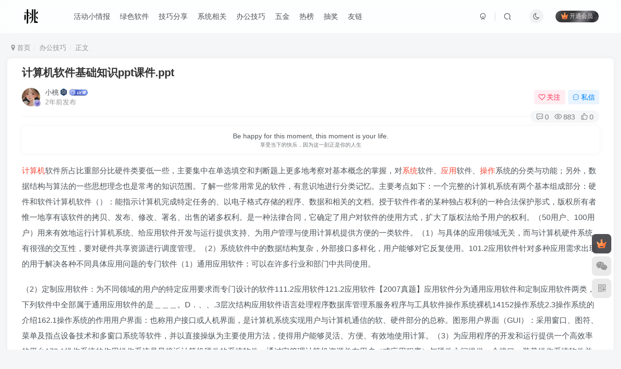

--- FILE ---
content_type: text/html; charset=UTF-8
request_url: https://www.ziyuan120.com/20243073.html
body_size: 26113
content:
<!DOCTYPE HTML>
<html lang="zh-Hans">
<head>
	<meta charset="UTF-8">
	<link rel="dns-prefetch" href="//apps.bdimg.com">
	<meta http-equiv="X-UA-Compatible" content="IE=edge,chrome=1">
	<meta name="viewport" content="width=device-width, initial-scale=1.0, user-scalable=0, minimum-scale=1.0, maximum-scale=0.0, viewport-fit=cover">
	<meta http-equiv="Cache-Control" content="no-transform" />
	<meta http-equiv="Cache-Control" content="no-siteapp" />
	<meta name='robots' content='max-image-preview:large, index, follow' />
	<style>img:is([sizes="auto" i], [sizes^="auto," i]) { contain-intrinsic-size: 3000px 1500px }</style>
	<title>计算机软件基础知识ppt课件.ppt-小桃</title><meta name="keywords" content="内存,应用,操作,系统,计算机,办公技巧">
<meta name="description" content="计算机软件所占比重部分比硬件类要低一些，主要集中在单选填空和判断题上更多地考察对基本概念的掌握，对系统软件、应用软件、操作系统的分类与功能；另外">
<link rel="canonical" href="https://www.ziyuan120.com/20243073.html" />
<title>计算机软件基础知识ppt课件.ppt - 小桃</title>
<meta name="keywords" content="内存,应用,操作,系统,计算机" />
<meta name="description" content="计算机软件所占比重部分比硬件类要低一些，主要集中在单选填空和判断题上更多地考察对基本概念的掌握，对系统软件、应用软件、操作系统的分类与功能；另外" />
<style id='classic-theme-styles-inline-css' type='text/css'>
/*! This file is auto-generated */
.wp-block-button__link{color:#fff;background-color:#32373c;border-radius:9999px;box-shadow:none;text-decoration:none;padding:calc(.667em + 2px) calc(1.333em + 2px);font-size:1.125em}.wp-block-file__button{background:#32373c;color:#fff;text-decoration:none}
</style>
<style id='global-styles-inline-css' type='text/css'>
:root{--wp--preset--aspect-ratio--square: 1;--wp--preset--aspect-ratio--4-3: 4/3;--wp--preset--aspect-ratio--3-4: 3/4;--wp--preset--aspect-ratio--3-2: 3/2;--wp--preset--aspect-ratio--2-3: 2/3;--wp--preset--aspect-ratio--16-9: 16/9;--wp--preset--aspect-ratio--9-16: 9/16;--wp--preset--color--black: #000000;--wp--preset--color--cyan-bluish-gray: #abb8c3;--wp--preset--color--white: #ffffff;--wp--preset--color--pale-pink: #f78da7;--wp--preset--color--vivid-red: #cf2e2e;--wp--preset--color--luminous-vivid-orange: #ff6900;--wp--preset--color--luminous-vivid-amber: #fcb900;--wp--preset--color--light-green-cyan: #7bdcb5;--wp--preset--color--vivid-green-cyan: #00d084;--wp--preset--color--pale-cyan-blue: #8ed1fc;--wp--preset--color--vivid-cyan-blue: #0693e3;--wp--preset--color--vivid-purple: #9b51e0;--wp--preset--gradient--vivid-cyan-blue-to-vivid-purple: linear-gradient(135deg,rgba(6,147,227,1) 0%,rgb(155,81,224) 100%);--wp--preset--gradient--light-green-cyan-to-vivid-green-cyan: linear-gradient(135deg,rgb(122,220,180) 0%,rgb(0,208,130) 100%);--wp--preset--gradient--luminous-vivid-amber-to-luminous-vivid-orange: linear-gradient(135deg,rgba(252,185,0,1) 0%,rgba(255,105,0,1) 100%);--wp--preset--gradient--luminous-vivid-orange-to-vivid-red: linear-gradient(135deg,rgba(255,105,0,1) 0%,rgb(207,46,46) 100%);--wp--preset--gradient--very-light-gray-to-cyan-bluish-gray: linear-gradient(135deg,rgb(238,238,238) 0%,rgb(169,184,195) 100%);--wp--preset--gradient--cool-to-warm-spectrum: linear-gradient(135deg,rgb(74,234,220) 0%,rgb(151,120,209) 20%,rgb(207,42,186) 40%,rgb(238,44,130) 60%,rgb(251,105,98) 80%,rgb(254,248,76) 100%);--wp--preset--gradient--blush-light-purple: linear-gradient(135deg,rgb(255,206,236) 0%,rgb(152,150,240) 100%);--wp--preset--gradient--blush-bordeaux: linear-gradient(135deg,rgb(254,205,165) 0%,rgb(254,45,45) 50%,rgb(107,0,62) 100%);--wp--preset--gradient--luminous-dusk: linear-gradient(135deg,rgb(255,203,112) 0%,rgb(199,81,192) 50%,rgb(65,88,208) 100%);--wp--preset--gradient--pale-ocean: linear-gradient(135deg,rgb(255,245,203) 0%,rgb(182,227,212) 50%,rgb(51,167,181) 100%);--wp--preset--gradient--electric-grass: linear-gradient(135deg,rgb(202,248,128) 0%,rgb(113,206,126) 100%);--wp--preset--gradient--midnight: linear-gradient(135deg,rgb(2,3,129) 0%,rgb(40,116,252) 100%);--wp--preset--font-size--small: 13px;--wp--preset--font-size--medium: 20px;--wp--preset--font-size--large: 36px;--wp--preset--font-size--x-large: 42px;--wp--preset--spacing--20: 0.44rem;--wp--preset--spacing--30: 0.67rem;--wp--preset--spacing--40: 1rem;--wp--preset--spacing--50: 1.5rem;--wp--preset--spacing--60: 2.25rem;--wp--preset--spacing--70: 3.38rem;--wp--preset--spacing--80: 5.06rem;--wp--preset--shadow--natural: 6px 6px 9px rgba(0, 0, 0, 0.2);--wp--preset--shadow--deep: 12px 12px 50px rgba(0, 0, 0, 0.4);--wp--preset--shadow--sharp: 6px 6px 0px rgba(0, 0, 0, 0.2);--wp--preset--shadow--outlined: 6px 6px 0px -3px rgba(255, 255, 255, 1), 6px 6px rgba(0, 0, 0, 1);--wp--preset--shadow--crisp: 6px 6px 0px rgba(0, 0, 0, 1);}:where(.is-layout-flex){gap: 0.5em;}:where(.is-layout-grid){gap: 0.5em;}body .is-layout-flex{display: flex;}.is-layout-flex{flex-wrap: wrap;align-items: center;}.is-layout-flex > :is(*, div){margin: 0;}body .is-layout-grid{display: grid;}.is-layout-grid > :is(*, div){margin: 0;}:where(.wp-block-columns.is-layout-flex){gap: 2em;}:where(.wp-block-columns.is-layout-grid){gap: 2em;}:where(.wp-block-post-template.is-layout-flex){gap: 1.25em;}:where(.wp-block-post-template.is-layout-grid){gap: 1.25em;}.has-black-color{color: var(--wp--preset--color--black) !important;}.has-cyan-bluish-gray-color{color: var(--wp--preset--color--cyan-bluish-gray) !important;}.has-white-color{color: var(--wp--preset--color--white) !important;}.has-pale-pink-color{color: var(--wp--preset--color--pale-pink) !important;}.has-vivid-red-color{color: var(--wp--preset--color--vivid-red) !important;}.has-luminous-vivid-orange-color{color: var(--wp--preset--color--luminous-vivid-orange) !important;}.has-luminous-vivid-amber-color{color: var(--wp--preset--color--luminous-vivid-amber) !important;}.has-light-green-cyan-color{color: var(--wp--preset--color--light-green-cyan) !important;}.has-vivid-green-cyan-color{color: var(--wp--preset--color--vivid-green-cyan) !important;}.has-pale-cyan-blue-color{color: var(--wp--preset--color--pale-cyan-blue) !important;}.has-vivid-cyan-blue-color{color: var(--wp--preset--color--vivid-cyan-blue) !important;}.has-vivid-purple-color{color: var(--wp--preset--color--vivid-purple) !important;}.has-black-background-color{background-color: var(--wp--preset--color--black) !important;}.has-cyan-bluish-gray-background-color{background-color: var(--wp--preset--color--cyan-bluish-gray) !important;}.has-white-background-color{background-color: var(--wp--preset--color--white) !important;}.has-pale-pink-background-color{background-color: var(--wp--preset--color--pale-pink) !important;}.has-vivid-red-background-color{background-color: var(--wp--preset--color--vivid-red) !important;}.has-luminous-vivid-orange-background-color{background-color: var(--wp--preset--color--luminous-vivid-orange) !important;}.has-luminous-vivid-amber-background-color{background-color: var(--wp--preset--color--luminous-vivid-amber) !important;}.has-light-green-cyan-background-color{background-color: var(--wp--preset--color--light-green-cyan) !important;}.has-vivid-green-cyan-background-color{background-color: var(--wp--preset--color--vivid-green-cyan) !important;}.has-pale-cyan-blue-background-color{background-color: var(--wp--preset--color--pale-cyan-blue) !important;}.has-vivid-cyan-blue-background-color{background-color: var(--wp--preset--color--vivid-cyan-blue) !important;}.has-vivid-purple-background-color{background-color: var(--wp--preset--color--vivid-purple) !important;}.has-black-border-color{border-color: var(--wp--preset--color--black) !important;}.has-cyan-bluish-gray-border-color{border-color: var(--wp--preset--color--cyan-bluish-gray) !important;}.has-white-border-color{border-color: var(--wp--preset--color--white) !important;}.has-pale-pink-border-color{border-color: var(--wp--preset--color--pale-pink) !important;}.has-vivid-red-border-color{border-color: var(--wp--preset--color--vivid-red) !important;}.has-luminous-vivid-orange-border-color{border-color: var(--wp--preset--color--luminous-vivid-orange) !important;}.has-luminous-vivid-amber-border-color{border-color: var(--wp--preset--color--luminous-vivid-amber) !important;}.has-light-green-cyan-border-color{border-color: var(--wp--preset--color--light-green-cyan) !important;}.has-vivid-green-cyan-border-color{border-color: var(--wp--preset--color--vivid-green-cyan) !important;}.has-pale-cyan-blue-border-color{border-color: var(--wp--preset--color--pale-cyan-blue) !important;}.has-vivid-cyan-blue-border-color{border-color: var(--wp--preset--color--vivid-cyan-blue) !important;}.has-vivid-purple-border-color{border-color: var(--wp--preset--color--vivid-purple) !important;}.has-vivid-cyan-blue-to-vivid-purple-gradient-background{background: var(--wp--preset--gradient--vivid-cyan-blue-to-vivid-purple) !important;}.has-light-green-cyan-to-vivid-green-cyan-gradient-background{background: var(--wp--preset--gradient--light-green-cyan-to-vivid-green-cyan) !important;}.has-luminous-vivid-amber-to-luminous-vivid-orange-gradient-background{background: var(--wp--preset--gradient--luminous-vivid-amber-to-luminous-vivid-orange) !important;}.has-luminous-vivid-orange-to-vivid-red-gradient-background{background: var(--wp--preset--gradient--luminous-vivid-orange-to-vivid-red) !important;}.has-very-light-gray-to-cyan-bluish-gray-gradient-background{background: var(--wp--preset--gradient--very-light-gray-to-cyan-bluish-gray) !important;}.has-cool-to-warm-spectrum-gradient-background{background: var(--wp--preset--gradient--cool-to-warm-spectrum) !important;}.has-blush-light-purple-gradient-background{background: var(--wp--preset--gradient--blush-light-purple) !important;}.has-blush-bordeaux-gradient-background{background: var(--wp--preset--gradient--blush-bordeaux) !important;}.has-luminous-dusk-gradient-background{background: var(--wp--preset--gradient--luminous-dusk) !important;}.has-pale-ocean-gradient-background{background: var(--wp--preset--gradient--pale-ocean) !important;}.has-electric-grass-gradient-background{background: var(--wp--preset--gradient--electric-grass) !important;}.has-midnight-gradient-background{background: var(--wp--preset--gradient--midnight) !important;}.has-small-font-size{font-size: var(--wp--preset--font-size--small) !important;}.has-medium-font-size{font-size: var(--wp--preset--font-size--medium) !important;}.has-large-font-size{font-size: var(--wp--preset--font-size--large) !important;}.has-x-large-font-size{font-size: var(--wp--preset--font-size--x-large) !important;}
:where(.wp-block-post-template.is-layout-flex){gap: 1.25em;}:where(.wp-block-post-template.is-layout-grid){gap: 1.25em;}
:where(.wp-block-columns.is-layout-flex){gap: 2em;}:where(.wp-block-columns.is-layout-grid){gap: 2em;}
:root :where(.wp-block-pullquote){font-size: 1.5em;line-height: 1.6;}
</style>
<link rel='stylesheet' id='_bootstrap-css' href='https://www.ziyuan120.com/wp-content/themes/1740967863-zibll/css/bootstrap.min.css?ver=8.0' type='text/css' media='all' />
<link rel='stylesheet' id='_fontawesome-css' href='https://www.ziyuan120.com/wp-content/themes/1740967863-zibll/css/font-awesome.min.css?ver=8.0' type='text/css' media='all' />
<link rel='stylesheet' id='_main-css' href='https://www.ziyuan120.com/wp-content/themes/1740967863-zibll/css/main.min.css?ver=8.0' type='text/css' media='all' />
<script type="text/javascript" src="https://www.ziyuan120.com/wp-content/themes/1740967863-zibll/js/libs/jquery.min.js?ver=8.0" id="jquery-js"></script>
<link rel='shortcut icon' href='https://p.qpic.cn/qqconnect/0/app_101957126_1678344580/64?max-age=2592000&amp;t=0'><link rel='icon' href='https://p.qpic.cn/qqconnect/0/app_101957126_1678344580/64?max-age=2592000&amp;t=0'><link rel='apple-touch-icon-precomposed' href='https://p.qpic.cn/qqconnect/0/app_101957126_1678344580/64?max-age=2592000&amp;t=0'><meta name='msapplication-TileImage' content='https://p.qpic.cn/qqconnect/0/app_101957126_1678344580/64?max-age=2592000&amp;t=0'><style>.footer{--footer-bg:#efefef;--footer-color:var(--muted-2-color);}body{--theme-color:#f74735;--focus-shadow-color:rgba(247,71,53,.4);--focus-color-opacity1:rgba(247,71,53,.1);--mian-max-width:1400px;}body.dark-theme{--theme-color:#0a0a0a;--focus-shadow-color:rgba(10,10,10,.4);--focus-color-opacity1:rgba(10,10,10,.1);}/* logo扫光开始 kobai.top*/
.navbar-brand{position:relative;overflow:hidden;margin: 0px 0 0 0px;}.navbar-brand:before{content:""; position: absolute; left: -665px; top: -460px; width: 200px; height: 15px; background-color: rgba(255,255,255,.5); -webkit-transform: rotate(-45deg); -moz-transform: rotate(-45deg); -ms-transform: rotate(-45deg); -o-transform: rotate(-45deg); transform: rotate(-45deg); -webkit-animation: searchLights 6s ease-in 0s infinite; -o-animation: searchLights 6s ease-in 0s infinite; animation: searchLights 6s ease-in 0s infinite;}@-moz-keyframes searchLights{50%{left: -100px; top: 0;} 65%{left: 120px; top: 100px;}}@keyframes searchLights{40%{left: -100px; top: 0;} 60%{left: 120px; top: 100px;} 80%{left: -100px; top: 0px;}}
/* logo扫光结束 kobai.top*/
/*文章随机彩色标签开始 kobai.top*/
.article-tags{margin-bottom: 10px}.article-tags a{padding: 4px 10px;background-color: #19B5FE;color: white;font-size: 12px;line-height: 16px;font-weight: 400;margin: 0 5px 5px 0;border-radius: 2px;display: inline-block}.article-tags a:nth-child(5n){background-color: #4A4A4A;color: #FFF}.article-tags a:nth-child(5n+1){background-color: #ff5e5c;color: #FFF}.article-tags a:nth-child(5n+2){background-color: #ffbb50;color: #FFF}.article-tags a:nth-child(5n+3){background-color: #1ac756;color: #FFF}.article-tags a:nth-child(5n+4){background-color: #19B5FE;color: #FFF}.article-tags a:hover{background-color: #1B1B1B;color: #FFF}
/*文章随机彩色标签结束 kobai.top*/
/*过期文章提示样式*/
.article-timeout{position:relative; border-radius: 8px; position: relative; margin-bottom: 25px; padding: 10px; background-color: var(--body-bg-color);}
/*超链接下波浪线*/
.wp-posts-content a:hover {color:#ff4500;text-decoration:none;background:url("data:image/svg+xml,%3Csvg xmlns='http://www.w3.org/2000/svg' viewBox='0 0 20 4'%3E%3Cpath fill='none' stroke='%23FF4500' d='M0 3.5c5 0 5-3 10-3s5 3 10 3 5-3 10-3 5 3 10 3'/%3E%3C/svg%3E")repeat-x 0 100%;background-size:20px auto;animation:waveMove 1s infinite linear}
@keyframes waveMove{from{background-position:0 100%}
to{background-position:-20px 100%}
}
/*超链接下波浪线结束*/
/*文章卡片排列X5*/
@media (min-width: 700px) {
.posts-item.card {
width: calc(20% - 16px);
}
}.enlighter-default .enlighter{max-height:400px;overflow-y:auto !important;}.posts-item .item-heading>a {font-weight: bold;color: unset;}@media (max-width:640px) {
		.meta-right .meta-like{
			display: unset !important;
		}
	}</style><meta name='apple-mobile-web-app-title' content='小桃'><!--[if IE]><script src="https://www.ziyuan120.com/wp-content/themes/1740967863-zibll/js/libs/html5.min.js"></script><![endif]-->	</head>
<body class="wp-singular post-template-default single single-post postid-3073 single-format-standard wp-theme-1740967863-zibll white-theme nav-fixed site-layout-1">
	<div class="qjl qj_loading" style="position: fixed;background:var(--main-bg-color);width: 100%;margin-top:-150px;height:300%;z-index: 99999999"><div style="position:fixed;top:0;left:0;bottom:0;right:0;display:flex;align-items:center;justify-content:center"></div></div>		    <header class="header header-layout-1">
        <nav class="navbar navbar-top center">
            <div class="container-fluid container-header">
                <div class="navbar-header">
			<div class="navbar-brand"><a class="navbar-logo" href="https://www.ziyuan120.com"><img src="https://p.qpic.cn/qqconnect/0/app_101957126_1678344580/64?max-age=2592000&amp;t=0" switch-src="https://img.ziyuan120.com/2025/07/20250730154939760.png" alt="小桃-资源天下,办公技巧，办公软件，电脑技巧, 热点新闻|学习资源|资源库努力打造为一个最全办公人学习综合网站！" >
			</a></div>
			<button type="button" data-toggle-class="mobile-navbar-show" data-target="body" class="navbar-toggle"><i class="em12 css-icon i-menu"><i></i></i></button><a class="main-search-btn navbar-toggle" href="javascript:;"><svg class="icon" aria-hidden="true"><use xlink:href="#icon-search"></use></svg></a>
		</div>                <div class="collapse navbar-collapse">
                    <ul class="nav navbar-nav"><li id="menu-item-1188" class="menu-item menu-item-type-taxonomy menu-item-object-category menu-item-1188"><a href="https://www.ziyuan120.com/huodongxiaoqingbao">活动小情报</a></li>
<li id="menu-item-1189" class="menu-item menu-item-type-taxonomy menu-item-object-category menu-item-1189"><a href="https://www.ziyuan120.com/lvsesoft">绿色软件</a></li>
<li id="menu-item-1190" class="menu-item menu-item-type-taxonomy menu-item-object-category menu-item-1190"><a href="https://www.ziyuan120.com/jiqiaofenxiang">技巧分享</a></li>
<li id="menu-item-1195" class="menu-item menu-item-type-taxonomy menu-item-object-category menu-item-1195"><a href="https://www.ziyuan120.com/zhideyiting">系统相关</a></li>
<li id="menu-item-1192" class="menu-item menu-item-type-taxonomy menu-item-object-category current-post-ancestor current-menu-parent current-post-parent menu-item-1192"><a href="https://www.ziyuan120.com/officewps">办公技巧</a></li>
<li id="menu-item-1191" class="menu-item menu-item-type-taxonomy menu-item-object-category menu-item-1191"><a href="https://www.ziyuan120.com/wujin">五金</a></li>
<li id="menu-item-3581" class="menu-item menu-item-type-post_type menu-item-object-page menu-item-3581"><a href="https://www.ziyuan120.com/rebang">热榜</a></li>
<li id="menu-item-3606" class="menu-item menu-item-type-post_type menu-item-object-page menu-item-3606"><a href="https://www.ziyuan120.com/choujiang">抽奖</a></li>
<li id="menu-item-3677" class="menu-item menu-item-type-post_type menu-item-object-page menu-item-3677"><a href="https://www.ziyuan120.com/links">友链</a></li>
</ul><div class="navbar-form navbar-right hide show-nav-but" style="margin-right:-10px;"><a data-toggle-class data-target=".nav.navbar-nav" href="javascript:;" class="but"><svg class="" aria-hidden="true" data-viewBox="0 0 1024 1024" viewBox="0 0 1024 1024"><use xlink:href="#icon-menu_2"></use></svg></a></div><div class="navbar-form navbar-right navbar-but"><span class="hover-show inline-block"><a class="signin-loader but jb-red radius payvip-icon ml10" href="javascript:;"><svg class="em12 mr3" aria-hidden="true" data-viewBox="0 0 1024 1024" viewBox="0 0 1024 1024"><use xlink:href="#icon-vip_1"></use></svg>开通会员</a><div class="sub-menu hover-show-con sub-vip-card"><div class="vip-card pointer level-1 vip-theme1 signin-loader" vip-level="1">
    <div class="abs-center vip-baicon"><img  class="lazyload img-icon " src="https://www.ziyuan120.com/wp-content/themes/1740967863-zibll/img/thumbnail-null.svg" data-src="https://www.ziyuan120.com/wp-content/themes/1740967863-zibll/img/vip-1.svg" title="邀请会员" alt="邀请会员"></div><div class="vip-img abs-right"><img  class="lazyload img-icon " src="https://www.ziyuan120.com/wp-content/themes/1740967863-zibll/img/thumbnail-null.svg" data-src="https://www.ziyuan120.com/wp-content/themes/1740967863-zibll/img/vip-1.svg" title="邀请会员" alt="邀请会员"></div><div class="relative"><div class="vip-name mb10"><span class="mr6"><img  class="lazyload img-icon " src="https://www.ziyuan120.com/wp-content/themes/1740967863-zibll/img/thumbnail-null.svg" data-src="https://www.ziyuan120.com/wp-content/themes/1740967863-zibll/img/vip-1.svg" title="邀请会员" alt="邀请会员"></span>开通邀请会员</div><ul class="mb10 relative"><li>全站资源折扣购买</li>
<li>部分内容免费阅读</li>
<li>一对一技术指导</li>
<li>VIP用户专属QQ群</li></ul><a class="but jb-blue radius payvip-button" href="javascript:;">开通邀请会员</a></div>
    </div><div class="vip-card pointer level-2 vip-theme2 signin-loader" vip-level="2">
    <div class="abs-center vip-baicon"><img  class="lazyload img-icon " src="https://www.ziyuan120.com/wp-content/themes/1740967863-zibll/img/thumbnail-null.svg" data-src="https://www.ziyuan120.com/wp-content/themes/1740967863-zibll/img/vip-2.svg" title="赞助会员" alt="赞助会员"></div><div class="vip-img abs-right"><img  class="lazyload img-icon " src="https://www.ziyuan120.com/wp-content/themes/1740967863-zibll/img/thumbnail-null.svg" data-src="https://www.ziyuan120.com/wp-content/themes/1740967863-zibll/img/vip-2.svg" title="赞助会员" alt="赞助会员"></div><div class="relative"><div class="vip-name mb10"><span class="mr6"><img  class="lazyload img-icon " src="https://www.ziyuan120.com/wp-content/themes/1740967863-zibll/img/thumbnail-null.svg" data-src="https://www.ziyuan120.com/wp-content/themes/1740967863-zibll/img/vip-2.svg" title="赞助会员" alt="赞助会员"></span>开通赞助会员</div><ul class="mb10 relative"><li>全站资源无限制</li>
<li>部分内容免费阅读</li>
<li>一对一技术指导</li>
<li>VIP用户专属QQ群</li></ul><a class="but jb-blue radius payvip-button" href="javascript:;">开通赞助会员</a></div>
    </div></div></span></div><div class="navbar-form navbar-right"><a href="javascript:;" class="toggle-theme toggle-radius"><i class="fa fa-toggle-theme"></i></a></div><div class="navbar-form navbar-right">
					<ul class="list-inline splitters relative">
						<li><a href="javascript:;" class="btn signin-loader"><svg class="icon" aria-hidden="true" data-viewBox="50 0 924 924" viewBox="50 0 924 924"><use xlink:href="#icon-user"></use></svg></a>
							<ul class="sub-menu">
							<div class="padding-10"><div class="sub-user-box"><div class="text-center"><div><a class="em09 signin-loader but jb-red radius4 payvip-icon btn-block mt10" href="javascript:;"><svg class="em12 mr10" aria-hidden="true" data-viewBox="0 0 1024 1024" viewBox="0 0 1024 1024"><use xlink:href="#icon-vip_1"></use></svg>开通会员 尊享会员权益</a></div><div class="flex jsa header-user-href"><a href="javascript:;" class="signin-loader"><div class="badg mb6 toggle-radius c-blue"><svg class="icon" aria-hidden="true" data-viewBox="50 0 924 924" viewBox="50 0 924 924"><use xlink:href="#icon-user"></use></svg></div><div class="c-blue">登录</div></a><a href="javascript:;" class="signup-loader"><div class="badg mb6 toggle-radius c-green"><svg class="icon" aria-hidden="true"><use xlink:href="#icon-signup"></use></svg></div><div class="c-green">注册</div></a><a target="_blank" rel="nofollow" href="https://www.ziyuan120.com/user-sign?tab=resetpassword&redirect_to=https://www.ziyuan120.com/20243073.html"><div class="badg mb6 toggle-radius c-purple"><svg class="icon" aria-hidden="true"><use xlink:href="#icon-user_rp"></use></svg></div><div class="c-purple">找回密码</div></a></div></div><p class="social-separator separator muted-3-color em09 mt10">快速登录</p><div class="social_loginbar"><a rel="nofollow" title="QQ登录" href="https://www.ziyuan120.com/oauth/qq?rurl=https%3A%2F%2Fwww.ziyuan120.com%2F20243073.html" class="social-login-item qq toggle-radius"><i class="fa fa-qq" aria-hidden="true"></i></a></div></div></div>
							</ul>
						</li><li class="relative"><a class="main-search-btn btn nav-search-btn" href="javascript:;"><svg class="icon" aria-hidden="true"><use xlink:href="#icon-search"></use></svg></a></li>
					</ul>
				</div>                </div>
            </div>
        </nav>
    </header>

    <div class="mobile-header">
        <nav mini-touch="mobile-nav" touch-direction="left" class="mobile-navbar visible-xs-block scroll-y mini-scrollbar left">
            <a href="javascript:;" class="toggle-theme toggle-radius"><i class="fa fa-toggle-theme"></i></a><ul class="mobile-menus theme-box"><li class="menu-item menu-item-type-taxonomy menu-item-object-category menu-item-1188"><a href="https://www.ziyuan120.com/huodongxiaoqingbao">活动小情报</a></li>
<li class="menu-item menu-item-type-taxonomy menu-item-object-category menu-item-1189"><a href="https://www.ziyuan120.com/lvsesoft">绿色软件</a></li>
<li class="menu-item menu-item-type-taxonomy menu-item-object-category menu-item-1190"><a href="https://www.ziyuan120.com/jiqiaofenxiang">技巧分享</a></li>
<li class="menu-item menu-item-type-taxonomy menu-item-object-category menu-item-1195"><a href="https://www.ziyuan120.com/zhideyiting">系统相关</a></li>
<li class="menu-item menu-item-type-taxonomy menu-item-object-category current-post-ancestor current-menu-parent current-post-parent menu-item-1192"><a href="https://www.ziyuan120.com/officewps">办公技巧</a></li>
<li class="menu-item menu-item-type-taxonomy menu-item-object-category menu-item-1191"><a href="https://www.ziyuan120.com/wujin">五金</a></li>
<li class="menu-item menu-item-type-post_type menu-item-object-page menu-item-3581"><a href="https://www.ziyuan120.com/rebang">热榜</a></li>
<li class="menu-item menu-item-type-post_type menu-item-object-page menu-item-3606"><a href="https://www.ziyuan120.com/choujiang">抽奖</a></li>
<li class="menu-item menu-item-type-post_type menu-item-object-page menu-item-3677"><a href="https://www.ziyuan120.com/links">友链</a></li>
</ul><div class="posts-nav-box" data-title="文章目录"></div><div class="sub-user-box"><div class="text-center"><div><a class="em09 signin-loader but jb-red radius4 payvip-icon btn-block mt10" href="javascript:;"><svg class="em12 mr10" aria-hidden="true" data-viewBox="0 0 1024 1024" viewBox="0 0 1024 1024"><use xlink:href="#icon-vip_1"></use></svg>开通会员 尊享会员权益</a></div><div class="flex jsa header-user-href"><a href="javascript:;" class="signin-loader"><div class="badg mb6 toggle-radius c-blue"><svg class="icon" aria-hidden="true" data-viewBox="50 0 924 924" viewBox="50 0 924 924"><use xlink:href="#icon-user"></use></svg></div><div class="c-blue">登录</div></a><a href="javascript:;" class="signup-loader"><div class="badg mb6 toggle-radius c-green"><svg class="icon" aria-hidden="true"><use xlink:href="#icon-signup"></use></svg></div><div class="c-green">注册</div></a><a target="_blank" rel="nofollow" href="https://www.ziyuan120.com/user-sign?tab=resetpassword&redirect_to=https://www.ziyuan120.com/20243073.html"><div class="badg mb6 toggle-radius c-purple"><svg class="icon" aria-hidden="true"><use xlink:href="#icon-user_rp"></use></svg></div><div class="c-purple">找回密码</div></a></div></div><p class="social-separator separator muted-3-color em09 mt10">快速登录</p><div class="social_loginbar"><a rel="nofollow" title="QQ登录" href="https://www.ziyuan120.com/oauth/qq?rurl=https%3A%2F%2Fwww.ziyuan120.com%2F20243073.html" class="social-login-item qq toggle-radius"><i class="fa fa-qq" aria-hidden="true"></i></a></div></div><div class="mobile-nav-widget"></div>        </nav>
        <div class="fixed-body" data-toggle-class="mobile-navbar-show" data-target="body"></div>
    </div>
    <div class="container fluid-widget"></div><main role="main" class="container">
    <div class="content-wrap">
        <div class="content-layout">
            <ul class="breadcrumb">
		<li><a href="https://www.ziyuan120.com"><i class="fa fa-map-marker"></i> 首页</a></li><li>
		<a href="https://www.ziyuan120.com/officewps">办公技巧</a> </li><li> 正文</li></ul><article class="article main-bg theme-box box-body radius8 main-shadow"><div class="article-header theme-box clearfix relative"><h1 class="article-title"> <a href="https://www.ziyuan120.com/20243073.html">计算机软件基础知识ppt课件.ppt</a></h1><div class="article-avatar"><div class="user-info flex ac article-avatar"><a href="https://www.ziyuan120.com/author/1"><span class="avatar-img"><img alt="小桃的头像-小桃" src="https://www.ziyuan120.com/wp-content/themes/1740967863-zibll/img/avatar-default.png" data-src="//www.ziyuan120.com/wp-content/uploads/2025/03/1740969052-838ba61ea8d3fd1f364abda4224e251f94ca5fe8-225x150.png" class="lazyload avatar avatar-id-1"><img class="lazyload avatar-badge" src="https://www.ziyuan120.com/wp-content/themes/1740967863-zibll/img/thumbnail.svg" data-src="https://www.ziyuan120.com/wp-content/themes/1740967863-zibll/img/vip-2.svg" data-toggle="tooltip" title="赞助会员" alt="赞助会员"></span></a><div class="user-right flex flex1 ac jsb ml10"><div class="flex1"><name class="flex ac flex1"><a class="display-name text-ellipsis " href="https://www.ziyuan120.com/author/1">小桃</a><img  class="lazyload ml3 img-icon medal-icon" src="https://www.ziyuan120.com/wp-content/themes/1740967863-zibll/img/thumbnail-null.svg" data-src="https://www.ziyuan120.com/wp-content/themes/1740967863-zibll/img/medal/medal-4.svg" data-toggle="tooltip" title="签到达人"  alt="徽章-签到达人-小桃"><img  class="lazyload img-icon ml3" src="https://www.ziyuan120.com/wp-content/themes/1740967863-zibll/img/thumbnail-null.svg" data-src="https://www.ziyuan120.com/wp-content/themes/1740967863-zibll/img/user-level-10.png" data-toggle="tooltip" title="LV10" alt="等级-LV10-小桃"></name><div class="px12-sm muted-2-color text-ellipsis"><span data-toggle="tooltip" data-placement="bottom" title="2024年02月09日 09:02发布">2年前发布</span></div></div><div class="flex0 user-action"><a href="javascript:;" class="px12-sm ml10 follow but c-red signin-loader" data-pid="1"><count><i class="fa fa-heart-o mr3" aria-hidden="true"></i>关注</count></a><a class="signin-loader ml6 but c-blue px12-sm" href="javascript:;"><svg class="icon" aria-hidden="true"><use xlink:href="#icon-private"></use></svg>私信</a></div></div></div><div class="relative"><i class="line-form-line"></i><div class="flex ac single-metabox abs-right"><div class="post-metas"><item class="meta-comm"><a rel="nofollow" data-toggle="tooltip" title="去评论" href="javascript:(scrollTo('#comments',-50));"><svg class="icon" aria-hidden="true"><use xlink:href="#icon-comment"></use></svg>0</a></item><item class="meta-view"><svg class="icon" aria-hidden="true"><use xlink:href="#icon-view"></use></svg>883</item><item class="meta-like"><svg class="icon" aria-hidden="true"><use xlink:href="#icon-like"></use></svg>0</item></div></div></div></div></div>    <div class="article-content">
        <div class="article-yiyan theme-box text-center radius8 main-shadow yiyan-box"><div data-toggle="tooltip" data-original-title="点击切换一言" class="yiyan"></div></div>                <div data-nav="posts"class="theme-box wp-posts-content">
            <p><a href='https://www.ziyuan120.com/20242291.html' title='计算机' target='_blank' rel="noopener">计算机</a>软件所占比重部分比硬件类要低一些，主要集中在单选填空和判断题上更多地考察对基本概念的掌握，对<a href='https://www.ziyuan120.com/20242492.html' title='系统' target='_blank' rel="noopener">系统</a>软件、<a href='https://www.ziyuan120.com/20243072.html' title='应用' target='_blank' rel="noopener">应用</a>软件、<a href='https://www.ziyuan120.com/20243045.html' title='操作' target='_blank' rel="noopener">操作</a>系统的分类与功能；另外，数据结构与算法的一些思想理念也是常考的知识范围。了解一些常用常见的软件，有意识地进行分类记忆。主要考点如下：一个完整的计算机系统有两个基本组成部分：硬件和软件计算机软件（）：能指示计算机完成特定任务的、以电子格式存储的程序、数据和相关的文档。授于软件作者的某种独占权利的一种合法保护形式，版权所有者惟一地享有该软件的拷贝、发布、修改、署名、出售的诸多权利。是一种法律合同，它确定了用户对软件的使用方式，扩大了版权法给予用户的权利。（50用户、100用户）用来有效地运行计算机系统、给应用软件开发与运行提供支持、为用户管理与使用计算机提供方便的一类软件。（1）与具体的应用领域无关，而与计算机硬件系统有很强的交互性，要对硬件共享资源进行调度管理。（2）系统软件中的数据结构复杂，外部接口多样化，用户能够对它反复使用。101.2应用软件针对多种应用需求出现的用于解决各种不同具体应用问题的专门软件（1）通用应用软件：可以在许多行业和部门中共同使用。</p>
<p>（2）定制应用软件：为不同领域的用户的特定应用要求而专门设计的软件111.2应用软件121.2应用软件【2007真题】应用软件分为通用应用软件和定制应用软件两类，下列软件中全部属于通用应用软件的是＿＿＿。D．、、.3层次结构应用软件语言处理程序数据库管理系服务程序与工具软件操作系统裸机14152操作系统2.3操作系统的介绍162.1操作系统的作用用户界面：也称用户接口或人机界面，是计算机系统实现用户与计算机通信的软、硬件部分的总称。图形用户界面（GUI）：采用窗口、图符、菜单及指点设备技术和多窗口系统等软件，并以直接操纵为主要使用方法，使得用户能够灵活、方便、有效地使用计算。（3）为应用程序的开发和运行提供一个高效率的平台172.1操作系统的作用操作系统是最接近计算机硬件的系统软件，通过它管理计算机资源并在用户（或应用程序）与硬件之间提供一个接口。装载操作系统软件并启动执行的过程。计算机的ROM中固化了一小部分操作系统指令（基本I/O系统，又称BIOS），计算机加电后，自动执行BIOS，BIOS先把一部分程序从磁盘读入<a href='https://www.ziyuan120.com/20242230.html' title='内存' target='_blank' rel="noopener">内存</a>，然后再由读入的这部分程序装载其他所需的操作系统软件。</p>
<p>这个过程称作为“自举”或“引导”182.2操作系统的功能作业管理19操作系统调度的基本单位，反映程序的一次执行过程（包括启动、运行并在一定条件下中止或结束）。解决CPU资源的分配和回收等问题，以使CPU资源得到最充分利用。20中央处理器是计算机系统的核心资源，为了提高CPU的利用率，操作系统一般都支持同时运行若干个程序，并采用一定的算法使这若干个程序宏观上都进入到运行状态。21多个任务同时运行时，接受用户输入信息的窗口只能有一个，称为活动窗口。其对应的任务称为前台任务。活动窗口标题栏的颜色与非活动窗口标题栏的颜色不同。操作系统采用并发（）的多任务方式实现多任务的执行。（前台任务和后台任务都能分配到CPU的使用权）22操作系统中有一个处理器调度程序把CPU分配给各个任务，一般采用按时间片（20ms）轮转的策略，使每个任务都能轮流得到一个时间片的CPU时间，时间片结束以后调度程序把CPU交给下一个任务。只要时间片结束，正在执行的任务被强行终止，调度程序收回CPU控制权。该方式提高了操作系统运行的稳定性。23合理地为计算机中的数据和程序分配内存空间，做到用户存放在内存中的程序和数据既能彼此隔离、互不侵扰，又能在一定条件下共享。</p>
<p>当内存不够用时，还要解决内存扩充问题，把内存和外存结合起来管理，为用户提供一个容量比实际内存大得多的“虚拟存储器”。24假设硬盘为一个容量极大的虚拟内存，将程序（及其数据）划分成一个个“页面”，每页为固定大小。运行程序时将当前要执行的部分程序和数据装入物理内存，其余部分装入虚拟内存。当遇到需要执行的指令或数据不在物理内存中（缺页）时，根据一定的算法将物理内存中暂时不用的页面调出到虚拟内存，而将虚拟内存中需要的页面调入到物理内存中，然后继续运行程序。25在操作系统中，虚拟存储器是由计算机的物理内存（主板上的RAM）和硬盘上的虚拟内存（数据交换文件）联合组成的。对于用户来说，使用虚拟内存技术可以使得计算机系统的内存容量理论上与硬盘一样大。26计算机中有数以万计的文件，为了分门别类的有序存放，操作系统把他们组织在文件目录中。许多操作系统采用树型目录结构来进行管理。中文件目录也称为文件夹，它采用多级层次式结构（也叫树状结构）。27文件的组成：文件中除了程序和数据之外，还包含了一些说明信息，包括文件名，文件类型，文件的物理位置，文件大小，文件时间（创建时间，最近修改时间，最近访问时间等），文件的创建者，文件属性等。</p>
<p>文件的组成结构：文件说明信息文件内容28构造操作系统本身的文件，删除时会提出警告，一般隐藏不见。文件只能阅读，不能进行修改。29对计算机系统中除了CPU和内存以外的所有I/O设备的管理。进而言之，设备管理的对象除了进行实际I/O操作的设备外，还包括诸如控制器、通道等支持设备。外部设备的分配、启动和故障处理，用户不必详细了解设备及接口的技术细节，就可以利用驱动程序对相应的设备进行操作。中断技术、通道技术、虚拟设备技术和缓冲技术30作业管理的任务是为用户提供一个使用系统的良好环境，使用户能有效地组织自己的工作流用户要求计算机处理某项工作称为一个作业，一个作业包括程序、数据以及解题的控制步骤。用户一方面使用作业管理提供“作业控制语言”来书写自己控制作业执行的操作说明书；另一方面使用作业管理提供的“命令语言”与计算机资源进行交互活动，请求系统服务。312.2操作系统的功能【2007真题】虚拟存储技术是将＿＿＿上的一部分作为内存来使用。A．硬盘B．缓存C．光盘【2007真题】在计算机系统中，对计算机各类资源进行统一管理和调度的软件A．语言处理程序B．应用软件C．操作系统Ｄ．数据库管理系统32操作人员将待处理的计算任务（成批地装入计算机，由操作系统将作业按规定的格式组织好存入磁盘的指定区域，然后按照某种调度策略选择一个或几个搭配得当的作业调入内存加以处理。</p>
<p>33实现作业流程的自动化34采用时间片轮转的方式处理用户的服务请求，使每个用户得以完成自己的任务。主要目标：对用户响应的及时性。35操作系统能够及时响应随机发生的外部事件，并在规定的时间范围内完成对该事件的处理。实时信息处理系统36为个人计算机安装的操作系统是一种联机交互的单用户操作系统。目前提供的此类系统都支持多任务处理37要求在任务管理、存储管理和设备管理上具有比一般操作系统更强大的功能。此外，还 应增强下列功能： 记帐功能，记录各类用户作业占用CPU的时间，以便核算用户使用计算机的费用。 运行特殊的通信程序控制访问。38 在原来各自计算机的操作系统上，按照网络体系结构的各个协议标准扩充其功能，包括 网络管理，通信，资源共享,系统安全和多 种网络应用服务等。 客户机部分39 至于用户操作被指定在哪一台计算机上执行或使用哪一台计算机的资源，则是由操作系 统完成的。 分布式系统更强调分布式计算和处理，因此对于多机合作和系统重构、健壮性和容错能 力有更高的指标 40 2.3操作系统的介绍 Linux操作系统41 DOS操作系统 DOS是 （磁盘操作 系统） 是命令行形式的，靠输入命令来进行人机对话，并通过命令的形式把指令传给计算机，让计算机实现 操作的。</p>
<p> 常见的DOS有两种：IBM公司的PC-DOS和微软公司的MS-DOS。 DOS分为核心启动程序和命令程序两个部分。42 DOS操作系统 Boot系统引导程序、IO.SYS、MSDOS.SYS和 内部命令是一些常用而所占空间不大的命令程序，如dir、cd等，存在于文件中，会 在系统启动时加载到内存中，以方便调用。 外部命令则以单独的可执行文件存在，在使用时才被调入内存。 43 操作系统 从开始，均是 机器字长32位的单用户、多任务的操作 系统。 操作系统 特点 （3）提供通信软件，使用户的计算机系统联接到上 45 操作系统 （New ）和NT工作站 一个网络操作系统。网络中运行的计 算机作为服务器，它存储着诸多共享资源网络中除 服务器外，还有供用户使用的客户机部分。客户机</p>
<div class="article-timeout"><strong><i class="fa fa-bell" aria-hidden="true"></i> 温馨提示：</strong>本文最后更新于<code>2024-02-09 09:02:53</code>，某些文章具有时效性，若有错误或已失效，请在下方<a href="#comment" rel="external nofollow" >留言</a>或联系<a target="_blank" title="小桃网" href="https://www.ziyuan120.com/"><b>XiaoTao</b></a>。</div >                    </div>
        <div class="em09 muted-3-color"><div><span>©</span> 版权声明</div><div class="posts-copyright">文章版权归作者所有，未经允许请勿转载。</div></div><div class="text-center theme-box muted-3-color box-body separator em09">THE END</div><div class="theme-box article-tags"><a class="but ml6 radius c-blue" title="查看更多分类文章" href="https://www.ziyuan120.com/officewps"><i class="fa fa-folder-open-o" aria-hidden="true"></i>办公技巧</a><br><a href="https://www.ziyuan120.com/tag/569" title="查看此标签更多文章" class="but ml6 radius"># 操作</a><a href="https://www.ziyuan120.com/tag/632" title="查看此标签更多文章" class="but ml6 radius"># 应用</a><a href="https://www.ziyuan120.com/tag/555" title="查看此标签更多文章" class="but ml6 radius"># 系统</a><a href="https://www.ziyuan120.com/tag/708" title="查看此标签更多文章" class="but ml6 radius"># 计算机</a><a href="https://www.ziyuan120.com/tag/665" title="查看此标签更多文章" class="but ml6 radius"># 内存</a></div>    </div>
    <div class="text-center muted-3-color box-body em09">喜欢就支持一下吧</div><div class="text-center post-actions"><a href="javascript:;" data-action="like" class="action action-like" data-pid="3073"><svg class="icon" aria-hidden="true"><use xlink:href="#icon-like"></use></svg><text>点赞</text><count>0</count></a><span class="hover-show dropup action action-share">
        <svg class="icon" aria-hidden="true"><use xlink:href="#icon-share"></use></svg><text>分享</text><div class="zib-widget hover-show-con share-button dropdown-menu"><div><a rel="nofollow" class="share-btn qzone"  target="_blank" title="QQ空间" href="https://sns.qzone.qq.com/cgi-bin/qzshare/cgi_qzshare_onekey?url=https://www.ziyuan120.com/20243073.html&#38;title=计算机软件基础知识ppt课件.ppt-小桃&#38;pics=&#38;summary=计算机软件所占比重部分比硬件类要低一些，主要集中在单选填空和判断题上更多地考察对基本概念的掌握，对系统软件、应用软件、操作系统的分类与功能；另外"><icon><svg class="icon" aria-hidden="true"><use xlink:href="#icon-qzone-color"></use></svg></icon><text>QQ空间<text></a><a rel="nofollow" class="share-btn weibo"  target="_blank" title="微博" href="https://service.weibo.com/share/share.php?url=https://www.ziyuan120.com/20243073.html&#38;title=计算机软件基础知识ppt课件.ppt-小桃&#38;pic=&#38;searchPic=false"><icon><svg class="icon" aria-hidden="true"><use xlink:href="#icon-weibo-color"></use></svg></icon><text>微博<text></a><a rel="nofollow" class="share-btn qq"  target="_blank" title="QQ好友" href="https://connect.qq.com/widget/shareqq/index.html?url=https://www.ziyuan120.com/20243073.html&#38;title=计算机软件基础知识ppt课件.ppt-小桃&#38;pics=&#38;desc=计算机软件所占比重部分比硬件类要低一些，主要集中在单选填空和判断题上更多地考察对基本概念的掌握，对系统软件、应用软件、操作系统的分类与功能；另外"><icon><svg class="icon" aria-hidden="true"><use xlink:href="#icon-qq-color"></use></svg></icon><text>QQ好友<text></a><a rel="nofollow" class="share-btn poster" poster-share="3073" title="海报分享" href="javascript:;"><icon><svg class="icon" aria-hidden="true"><use xlink:href="#icon-poster-color"></use></svg></icon><text>海报分享<text></a><a rel="nofollow" class="share-btn copy" data-clipboard-text="https://www.ziyuan120.com/20243073.html" data-clipboard-tag="链接" title="复制链接" href="javascript:;"><icon><svg class="icon" aria-hidden="true"><use xlink:href="#icon-copy-color"></use></svg></icon><text>复制链接<text></a></div></div></span><a href="javascript:;" class="action action-favorite signin-loader" data-pid="3073"><svg class="icon" aria-hidden="true"><use xlink:href="#icon-favorite"></use></svg><text>收藏</text><count></count></a></div></article><div class="user-card zib-widget author">
        <div class="card-content mt10 relative">
            <div class="user-content">
                
                <div class="user-avatar"><a href="https://www.ziyuan120.com/author/1"><span class="avatar-img avatar-lg"><img alt="小桃的头像-小桃" src="https://www.ziyuan120.com/wp-content/themes/1740967863-zibll/img/avatar-default.png" data-src="//www.ziyuan120.com/wp-content/uploads/2025/03/1740969052-838ba61ea8d3fd1f364abda4224e251f94ca5fe8-225x150.png" class="lazyload avatar avatar-id-1"><img class="lazyload avatar-badge" src="https://www.ziyuan120.com/wp-content/themes/1740967863-zibll/img/thumbnail.svg" data-src="https://www.ziyuan120.com/wp-content/themes/1740967863-zibll/img/vip-2.svg" data-toggle="tooltip" title="赞助会员" alt="赞助会员"></span></a></div>
                <div class="user-info mt20 mb10">
                    <div class="user-name flex jc"><name class="flex1 flex ac"><a class="display-name text-ellipsis " href="https://www.ziyuan120.com/author/1">小桃</a><img  class="lazyload ml3 img-icon medal-icon" src="https://www.ziyuan120.com/wp-content/themes/1740967863-zibll/img/thumbnail-null.svg" data-src="https://www.ziyuan120.com/wp-content/themes/1740967863-zibll/img/medal/medal-4.svg" data-toggle="tooltip" title="签到达人"  alt="徽章-签到达人-小桃"><img  class="lazyload img-icon ml3" src="https://www.ziyuan120.com/wp-content/themes/1740967863-zibll/img/thumbnail-null.svg" data-src="https://www.ziyuan120.com/wp-content/themes/1740967863-zibll/img/user-level-10.png" data-toggle="tooltip" title="LV10" alt="等级-LV10-小桃"><a href="javascript:;" class="focus-color ml10 follow flex0 signin-loader" data-pid="1"><count><i class="fa fa-heart-o mr3" aria-hidden="true"></i>关注</count></a></name></div>
                    <div class="author-tag mt10 mini-scrollbar"><a class="but c-blue tag-posts" data-toggle="tooltip" title="共2324篇文章" href="https://www.ziyuan120.com/author/1"><svg class="icon" aria-hidden="true"><use xlink:href="#icon-post"></use></svg>2324</a><a class="but c-green tag-comment" data-toggle="tooltip" title="共0条评论" href="https://www.ziyuan120.com/author/1?tab=comment"><svg class="icon" aria-hidden="true"><use xlink:href="#icon-comment"></use></svg>0</a><span class="badg c-yellow tag-like" data-toggle="tooltip" title="获得280个点赞"><svg class="icon" aria-hidden="true"><use xlink:href="#icon-like"></use></svg>280</span><span class="badg c-red tag-view" data-toggle="tooltip" title="人气值 301W+"><svg class="icon" aria-hidden="true"><use xlink:href="#icon-hot"></use></svg>301W+</span></div>
                    <div class="user-desc mt10 muted-2-color em09"><span class="yiyan" type="cn"></span></div>
                    
                </div>
            </div>
            <div class="swiper-container more-posts swiper-scroll"><div class="swiper-wrapper"><div class="swiper-slide mr10"><a href="https://www.ziyuan120.com/2022576.html"><div class="graphic hover-zoom-img em09 style-3" style="padding-bottom: 70%!important;"><img class="fit-cover lazyload" data-src="https://www.ziyuan120.com/wp-content/themes/1740967863-zibll/img/thumbnail.svg" src="https://www.ziyuan120.com/wp-content/themes/1740967863-zibll/img/thumbnail.svg" alt="QQ预约分享游戏抽2~188Q币-小桃"><div class="abs-center left-bottom graphic-text text-ellipsis">QQ预约分享游戏抽2~188Q币</div><div class="abs-center left-bottom graphic-text"><div class="em09 opacity8">QQ预约分享游戏抽2~188Q币</div><div class="px12 opacity8 mt6"><item>4年前</item><item class="pull-right"><svg class="icon" aria-hidden="true"><use xlink:href="#icon-view"></use></svg> 28.7W+</item></div></div></div></a></div><div class="swiper-slide mr10"><a href="https://www.ziyuan120.com/2021265.html"><div class="graphic hover-zoom-img em09 style-3" style="padding-bottom: 70%!important;"><img class="fit-cover lazyload" data-src="https://img.ziyuan120.com/2021/09/20210909235728338.png" src="https://www.ziyuan120.com/wp-content/themes/1740967863-zibll/img/thumbnail.svg" alt="最新复制百度文库中所有内容方法附加代码-小桃"><div class="abs-center left-bottom graphic-text text-ellipsis">最新复制百度文库中所有内容方法附加代码</div><div class="abs-center left-bottom graphic-text"><div class="em09 opacity8">最新复制百度文库中所有内容方法附加代码</div><div class="px12 opacity8 mt6"><item>5年前</item><item class="pull-right"><svg class="icon" aria-hidden="true"><use xlink:href="#icon-view"></use></svg> 5.7W+</item></div></div></div></a></div><div class="swiper-slide mr10"><a href="https://www.ziyuan120.com/2021199.html"><div class="graphic hover-zoom-img em09 style-3" style="padding-bottom: 70%!important;"><img class="fit-cover lazyload" data-src="https://img.ziyuan120.com/2022/11/img_637dceb9741a5.png" src="https://www.ziyuan120.com/wp-content/themes/1740967863-zibll/img/thumbnail.svg" alt="新手必会的十个Excel表格小技巧-小桃"><div class="abs-center left-bottom graphic-text text-ellipsis">新手必会的十个Excel表格小技巧</div><div class="abs-center left-bottom graphic-text"><div class="em09 opacity8">新手必会的十个Excel表格小技巧</div><div class="px12 opacity8 mt6"><item>5年前</item><item class="pull-right"><svg class="icon" aria-hidden="true"><use xlink:href="#icon-view"></use></svg> 5.6W+</item></div></div></div></a></div><div class="swiper-slide mr10"><a href="https://www.ziyuan120.com/2021336.html"><div class="graphic hover-zoom-img em09 style-3" style="padding-bottom: 70%!important;"><img class="fit-cover lazyload" data-src="https://pic.ziyuan120.com/wp-content/uploads/2021/11/20211105235219314.png" src="https://www.ziyuan120.com/wp-content/themes/1740967863-zibll/img/thumbnail.svg" alt="频繁出现的Win10/11 网络断连，无网络原因及解决方法！附带.reg-小桃"><div class="abs-center left-bottom graphic-text text-ellipsis">频繁出现的Win10/11 网络断连，无网络原因及解决方法！附带.reg</div><div class="abs-center left-bottom graphic-text"><div class="em09 opacity8">频繁出现的Win10/11 网络断连，无网络原因及解决方法！附带.reg</div><div class="px12 opacity8 mt6"><item>5年前</item><item class="pull-right"><svg class="icon" aria-hidden="true"><use xlink:href="#icon-view"></use></svg> 3.9W+</item></div></div></div></a></div><div class="swiper-slide mr10"><a href="https://www.ziyuan120.com/2021191.html"><div class="graphic hover-zoom-img em09 style-3" style="padding-bottom: 70%!important;"><img class="fit-cover lazyload" data-src="https://img.ziyuan120.com/2021/06/20210619161559905.jpg" src="https://www.ziyuan120.com/wp-content/themes/1740967863-zibll/img/thumbnail.svg" alt="EXCEL的72个反向查找公式套路，都看明白的就成精了！-小桃"><div class="abs-center left-bottom graphic-text text-ellipsis">EXCEL的72个反向查找公式套路，都看明白的就成精了！</div><div class="abs-center left-bottom graphic-text"><div class="em09 opacity8">EXCEL的72个反向查找公式套路，都看明白的就成精了！</div><div class="px12 opacity8 mt6"><item>5年前</item><item class="pull-right"><svg class="icon" aria-hidden="true"><use xlink:href="#icon-view"></use></svg> 3.2W+</item></div></div></div></a></div><div class="swiper-slide mr10"><a href="https://www.ziyuan120.com/2021345.html"><div class="graphic hover-zoom-img em09 style-3" style="padding-bottom: 70%!important;"><img class="fit-cover lazyload" data-src="https://pic.ziyuan120.com/wp-content/uploads/2021/12/20211228094646875.png" src="https://www.ziyuan120.com/wp-content/themes/1740967863-zibll/img/thumbnail.svg" alt="微信文件传输助手网页版上线啦！快去体验一下-小桃"><div class="abs-center left-bottom graphic-text text-ellipsis">微信文件传输助手网页版上线啦！快去体验一下</div><div class="abs-center left-bottom graphic-text"><div class="em09 opacity8">微信文件传输助手网页版上线啦！快去体验一下</div><div class="px12 opacity8 mt6"><item>5年前</item><item class="pull-right"><svg class="icon" aria-hidden="true"><use xlink:href="#icon-view"></use></svg> 2.3W+</item></div></div></div></a></div></div><div class="swiper-button-prev"></div><div class="swiper-button-next"></div></div>
        </div>
    </div>    <div class="theme-box" style="height:99px">
        <nav class="article-nav">
            <div class="main-bg box-body radius8 main-shadow">
                <a href="https://www.ziyuan120.com/20243071.html">
                    <p class="muted-2-color"><i class="fa fa-angle-left em12"></i><i class="fa fa-angle-left em12 mr6"></i>上一篇</p>
                    <div class="text-ellipsis-2">
                        计算机概论与硬件知识,计算机概述与相关基础知识概要.ppt                    </div>
                </a>
            </div>
            <div class="main-bg box-body radius8 main-shadow">
                <a href="https://www.ziyuan120.com/20243096.html">
                    <p class="muted-2-color">下一篇<i class="fa fa-angle-right em12 ml6"></i><i class="fa fa-angle-right em12"></i></p>
                    <div class="text-ellipsis-2">
                        免费ppt模板｜森系文艺范设计                    </div>
                </a>
            </div>
        </nav>
    </div>
<div class="theme-box relates relates-thumb">
            <div class="box-body notop">
                <div class="title-theme">相关推荐</div>
            </div><div class="zib-widget"><div class="swiper-container swiper-scroll"><div class="swiper-wrapper"><div class="swiper-slide mr10"><a href="https://www.ziyuan120.com/2021265.html"><div class="graphic hover-zoom-img mb10 style-3" style="padding-bottom: 70%!important;"><img class="fit-cover lazyload" data-src="https://img.ziyuan120.com/2021/09/20210909235728338.png" src="https://www.ziyuan120.com/wp-content/themes/1740967863-zibll/img/thumbnail.svg" alt="最新复制百度文库中所有内容方法附加代码-小桃"><div class="abs-center left-bottom graphic-text text-ellipsis">最新复制百度文库中所有内容方法附加代码</div><div class="abs-center left-bottom graphic-text"><div class="em09 opacity8">最新复制百度文库中所有内容方法附加代码</div><div class="px12 opacity8 mt6"><item>5年前</item><item class="pull-right"><svg class="icon" aria-hidden="true"><use xlink:href="#icon-view"></use></svg> 5.7W+</item></div></div></div></a></div><div class="swiper-slide mr10"><a href="https://www.ziyuan120.com/2021199.html"><div class="graphic hover-zoom-img mb10 style-3" style="padding-bottom: 70%!important;"><img class="fit-cover lazyload" data-src="https://img.ziyuan120.com/2022/11/img_637dceb9741a5.png" src="https://www.ziyuan120.com/wp-content/themes/1740967863-zibll/img/thumbnail.svg" alt="新手必会的十个Excel表格小技巧-小桃"><div class="abs-center left-bottom graphic-text text-ellipsis">新手必会的十个Excel表格小技巧</div><div class="abs-center left-bottom graphic-text"><div class="em09 opacity8">新手必会的十个Excel表格小技巧</div><div class="px12 opacity8 mt6"><item>5年前</item><item class="pull-right"><svg class="icon" aria-hidden="true"><use xlink:href="#icon-view"></use></svg> 5.6W+</item></div></div></div></a></div><div class="swiper-slide mr10"><a href="https://www.ziyuan120.com/2021191.html"><div class="graphic hover-zoom-img mb10 style-3" style="padding-bottom: 70%!important;"><img class="fit-cover lazyload" data-src="https://img.ziyuan120.com/2021/06/20210619161559905.jpg" src="https://www.ziyuan120.com/wp-content/themes/1740967863-zibll/img/thumbnail.svg" alt="EXCEL的72个反向查找公式套路，都看明白的就成精了！-小桃"><div class="abs-center left-bottom graphic-text text-ellipsis">EXCEL的72个反向查找公式套路，都看明白的就成精了！</div><div class="abs-center left-bottom graphic-text"><div class="em09 opacity8">EXCEL的72个反向查找公式套路，都看明白的就成精了！</div><div class="px12 opacity8 mt6"><item>5年前</item><item class="pull-right"><svg class="icon" aria-hidden="true"><use xlink:href="#icon-view"></use></svg> 3.2W+</item></div></div></div></a></div><div class="swiper-slide mr10"><a href="https://www.ziyuan120.com/2021254.html"><div class="graphic hover-zoom-img mb10 style-3" style="padding-bottom: 70%!important;"><img class="fit-cover lazyload" data-src="https://img.ziyuan120.com/2021/08/20210826215147321.png" src="https://www.ziyuan120.com/wp-content/themes/1740967863-zibll/img/thumbnail.svg" alt="Word文档20种文字处理技巧知识-小桃"><div class="abs-center left-bottom graphic-text text-ellipsis">Word文档20种文字处理技巧知识</div><div class="abs-center left-bottom graphic-text"><div class="em09 opacity8">Word文档20种文字处理技巧知识</div><div class="px12 opacity8 mt6"><item>5年前</item><item class="pull-right"><svg class="icon" aria-hidden="true"><use xlink:href="#icon-view"></use></svg> 1.8W+</item></div></div></div></a></div><div class="swiper-slide mr10"><a href="https://www.ziyuan120.com/2021156.html"><div class="graphic hover-zoom-img mb10 style-3" style="padding-bottom: 70%!important;"><img class="fit-cover lazyload" data-src="https://img.ziyuan120.com/2021/06/20210619160300831.png" src="https://www.ziyuan120.com/wp-content/themes/1740967863-zibll/img/thumbnail.svg" alt="Excel提示文档包含文档检查器无法删除的个人信息两种解决方法-小桃"><div class="abs-center left-bottom graphic-text text-ellipsis">Excel提示文档包含文档检查器无法删除的个人信息两种解决方法</div><div class="abs-center left-bottom graphic-text"><div class="em09 opacity8">Excel提示文档包含文档检查器无法删除的个人信息两种解决方法</div><div class="px12 opacity8 mt6"><item>5年前</item><item class="pull-right"><svg class="icon" aria-hidden="true"><use xlink:href="#icon-view"></use></svg> 1.6W+</item></div></div></div></a></div><div class="swiper-slide mr10"><a href="https://www.ziyuan120.com/20243456.html"><div class="graphic hover-zoom-img mb10 style-3" style="padding-bottom: 70%!important;"><img class="fit-cover lazyload" data-src="https://www.ziyuan120.com/wp-content/uploads/2024/02/1709014018903_0.jpg" src="https://www.ziyuan120.com/wp-content/themes/1740967863-zibll/img/thumbnail.svg" alt="提速增效！北投产城集团PPT设计制作培训火热开班-小桃"><div class="abs-center left-bottom graphic-text text-ellipsis">提速增效！北投产城集团PPT设计制作培训火热开班</div><div class="abs-center left-bottom graphic-text"><div class="em09 opacity8">提速增效！北投产城集团PPT设计制作培训火热开班</div><div class="px12 opacity8 mt6"><item>2年前</item><item class="pull-right"><svg class="icon" aria-hidden="true"><use xlink:href="#icon-view"></use></svg> 1.3W+</item></div></div></div></a></div></div><div class="swiper-button-prev"></div><div class="swiper-button-next"></div></div></div></div><div class="theme-box" id="comments">
	<div class="box-body notop">
		<div class="title-theme">评论			<small>抢沙发</small></div>
	</div>

	<div class="no_webshot main-bg theme-box box-body radius8 main-shadow">
									<div class="comment-signarea text-center box-body radius8">
					<h3 class="text-muted em12 theme-box muted-3-color">请登录后发表评论</h3>
					<p>
						<a href="javascript:;" class="signin-loader but c-blue padding-lg"><i class="fa fa-fw fa-sign-in mr10" aria-hidden="true"></i>登录</a>
						<a href="javascript:;" class="signup-loader ml10 but c-yellow padding-lg"><svg class="icon mr10" aria-hidden="true"><use xlink:href="#icon-signup"></use></svg>注册</a>					</p>
					<p class="social-separator separator muted-3-color em09">社交账号登录</p><div class="social_loginbar"><a rel="nofollow" title="QQ登录" href="https://www.ziyuan120.com/oauth/qq?rurl=https%3A%2F%2Fwww.ziyuan120.com%2F20243073.html" class="social-login-item qq toggle-radius"><i class="fa fa-qq" aria-hidden="true"></i></a></div>				</div>
									<div id="postcomments">
			<ol class="commentlist list-unstyled">
				<div class="text-center comment-null" style="padding:40px 0;"><img style="width:280px;opacity: .7;" src="https://www.ziyuan120.com/wp-content/themes/1740967863-zibll/img/null.svg"><p style="margin-top:40px;" class="em09 muted-3-color separator">暂无评论内容</p></div><div class="pagenav hide"><div class="next-page ajax-next"><a href="#"></a></div></div>			</ol>
		</div>
			</div>
</div>        </div>
    </div>
    </main>
<div class="container fluid-widget"></div><div class="footer-fav">
    <div class="wrapper footer-fav-top">
        <div class="Onecad_fl site-info">
            <h2>资源天下（Xitaotao）</h2>
            <div class="site-p"><p>本站专注办公技巧、办公软件、电脑技巧与学习资源分享。提供实用教程、软件推荐、热点新闻和资源库，助力办公人高效学习与工作，让资源获取更简单!</p></div>
        </div>
        <div class="fr site-fav">
            <a class="btn btn-fav btn-orange">
                <i class="tubiao wei-shoucang1"></i>
                按Ctrl+D收藏本站
            </a>
        </div>
        <div class="site-girl">
            <div class="girl Onecad_fl">
                <i
                    class="thumb"
                    style="background-image: url(https://www.xkzhi.com/zatu/footer/20250913233058545-O1CN01oqmLBM1QbIqMoD6S9_2210123621994.webp)"
                ></i>
            </div>
           <div class="girl-info hide_md">
                <h4></h4>
                <h4>你的 专属办公效率小助手正在开发中！</h4>
            </div>
        </div>
    </div>
</div>

<footer
    id="onecad_new_footer"
    class="onecad_new_footer bg_img"
    style="background-image: url(https://www.xkzhi.com/zatu/footer/2024050711382898.png);height: 283px;"
>
<style>
    @media (max-width: 767px) {
        #onecad_new_footer {
            height: 100% !important;
        }
    }
</style>
    <div
        id="tfbk-footer-new"
        class="footer"
    >
        <div style="background-image: url(https://www.xkzhi.com/zatu/footer/2024050711382898.png);height: 283px;">
<style>
    @media (max-width: 767px) {
        #tfbk-footer-new > div {
            height: 100% !important;
        }
    }
</style>
            <div class="tfbk-footer">
                <div class="wrapper">
                    <div class="tfbk-footer-widget-in">
                        <section
                            id="text-3"
                            class="widget widget_text mg-b zibtf-radius"
                        >
                            <h2 class="widget-title footer-h">关于我们</h2>
                            <div class="textwidget"><p>本站专注办公技巧、办公软件、电脑技巧与学习资源分享。提供实用教程、软件推荐、热点新闻和资源库，助力办公人高效学习与工作，让资源获取更简单!</p></div>
                        </section>
                        <section
                            id="nav_menu-2"
                            class="widget widget_nav_menu mg-b zibtf-radius"
                        >
                            <h2 class="widget-title footer-h">关于我们</h2>
                            <div class="menu-footer-container">
                                <ul
                                    id="menu-footer"
                                    class="menu"
                                >
                                    <li>
                                        <a
                                            href="/protocol" rel="external nofollow" 
                                            target="_blank"
                                        >
                                            用户协议
                                        </a>
                                    </li>
                                    <li>
                                        <a
                                            href="/statement" rel="external nofollow" 
                                            target="_blank"
                                        >
                                            免责声明
                                        </a>
                                    </li>
                                    <li>
                                        <a
                                            href="/sitemap.xml" rel="external nofollow" 
                                            target="_blank"
                                        >
                                            网站地图
                                        </a>
                                    </li>
                                </ul>
                            </div>
                        </section>
                        <section
                            id="nav_menu-3"
                            class="widget widget_nav_menu mg-b zibtf-radius"
                        >
                            <h2 class="widget-title footer-h">特色功能</h2>
                            <div class="menu-footer-container">
                                <ul
                                    id="menu-footer-2"
                                    class="menu"
                                >
                                    <li>
                                        <a
                                            href="/blacklist" rel="external nofollow" 
                                            target="_blank"
                                        >
                                            小黑屋
                                        </a>
                                    </li>
                                    <li>
                                        <a
                                            href="/rebph" rel="external nofollow" 
                                            target="_blank"
                                        >
                                            聚合热榜
                                        </a>
                                    </li>
                                </ul>
                            </div>
                        </section>
                        <section
                            id="nav_menu-4"
                            class="widget widget_nav_menu mg-b zibtf-radius"
                        >
                            <h2 class="widget-title footer-h">用户服务</h2>
                            <div class="menu-footer-container">
                                <ul
                                    id="menu-footer-3"
                                    class="menu"
                                >
                                    <li>
                                        <a
                                            href="/choujiang" rel="external nofollow" 
                                            target="_blank"
                                        >
                                            积分抽奖（内测）
                                        </a>
                                    </li>
                                  <!--正在开发中还未上线  <li>
                                        <a
                                            href="/search-order" rel="external nofollow" 
                                            target="_blank"
                                        >
                                            订单查询
                                        </a>
                                    </li>
                                    <li>
                                        <a
                                            href="/support" rel="external nofollow" 
                                            target="_blank"
                                        >
                                            赞助发电
                                        </a>
                                    </li>
                                    -->
                                </ul>
                            </div>
                        </section>
                        <!--
                        <section
                            id="custom_html-3"
                            class="widget_text widget widget_custom_html mg-b zibtf-radius"
                        >
                            <h2 class="widget-title footer-h">关注交流</h2>
                            <div class="textwidget custom-html-widget">
                                <div class="row qr-container">
                                    <div class="qr-item">
                                        <div class="qr-wrapper">
                                            <img
                                                width="90"
                                                height="90"
                                                alt="QQ交流群"
                                                src="https://www.xkzhi.com/zatu/footer/QQ.png"
                                                class="qr-img"
                                            />
                                        </div>
                                        <p class="qr-tips">QQ交流群</p>
                                    </div>
                                    <div class="qr-item">
                                        <div class="qr-wrapper">
                                            <img
                                                width="90"
                                                height="90"
                                                alt="子比美化"
                                                src="https://www.xkzhi.com/zatu/footer/1_1058760495_171_85_3_1043161631_1d7b8906d42e4d19f620af23825c9c9c.png"
                                                class="qr-img"
                                            />
                                        </div>
                                        <p class="qr-tips">子比美化</p>
                                    </div>
                                    <div class="qr-item">
                                        <div class="qr-wrapper">
                                            <img
                                                width="90"
                                                height="90"
                                                alt="文章超级热榜"
                                                src="https://www.xkzhi.com/zatu/footer/1_105876top.png"
                                                class="qr-img"
                                            />
                                        </div>
                                        <p class="qr-tips">文章超级热榜</p>
                                    </div>
                                </div>
                            </div>
                        </section>
                        -->
                    </div>
                </div>
            </div>
            <div class="tfbk-footer-nav">
              
                <div class="wrapper">
                                 </div>
                    </div>
                    </div>
                    <div class="footer-bottom">
                        <div class="footer-bottom-container">
                            <div class="foot-copyright">版权所有Copyright © 2026 小桃资源天下（XixaoTao） 保留资源解释权</div>
                <div class="footer-bottom-right">
                  <!-- 为移动端调整备案号和查询信息的顺序 -->
                  <div class="mobile-order">
                    <a rel="nofollow" target="__blank" href="https://beian.miit.gov.cn" rel="external nofollow"  class="icp-info">粤ICP备17145256号-2</a>
                  </div>
                  <span>数据库查询：18次 加载耗时1.366 秒</span>
              </div>
                        </div>
                    </div>
                </div>
            </div>
        </div>
    </div>
</footer>
<style>
    .footer {
        background: #333 !important;
    }
    .footer-fav {
        position: relative;
        overflow: hidden;
        width: 100%;
        background-image: linear-gradient(to top, #ff000036, transparent);
        padding: 0 15px;
        box-sizing: border-box;
    }
    @media (min-width: 768px) {
        .footer-fav {
            display: flex;
            overflow: visible;
            width: auto;
            padding: 0;
        }
    }
    .footer-fav .footer-fav-top {
        display: flex;
        align-items: center;
        overflow: visible;
        padding-top: 36px;
        padding-bottom: 36px;
        justify-content: space-between;
        width: 100%;
        box-sizing: border-box;
    }
    @media (max-width: 767px) {
        .footer-fav {
            padding: 15px 15px 0;
            background-image: linear-gradient(to top, #00ffbb26, transparent);
        }
        .footer-fav .girl-info,
        .footer-fav .site-fav {
            display: none !important;
        }
        /* 优化网站信息在手机上的显示 */
        .footer-fav .site-info {
            width: 100%;
            padding: 0;
            margin-bottom: 15px;
        }
        .footer-fav .site-info h2 {
            font-size: 18px;
            text-align: center;
            margin-bottom: 8px;
        }
        /* 显示简短的网站描述 */
        .footer-fav .site-p {
            display: block !important;
            max-width: 100%;
            margin: 0 auto;
            text-align: center;
        }
        .footer-fav .site-info p {
            font-size: 11px;
            line-height: 1.5;
            color: #666;
        }
        /* 优化女孩图片的显示 */
        .footer-fav .site-girl {
            position: static;
            width: 100%;
            display: flex;
            justify-content: center;
            padding-top: 0;
            margin: 0 auto;
        }
        .footer-fav .site-girl .girl {
            position: static;
            width: 120px;
            max-width: 120px;
            height: auto;
        }
        .footer-fav .thumb {
            padding-top: 116.667%;
            max-height: 140px;
        }
        .footer-fav .footer-fav-top {
            flex-direction: column;
            padding: 15px 0 20px;
            align-items: center;
            text-align: center;
        }
    }
    .footer-fav .site-info {
        width: 60%;
    }
    @media (min-width: 768px) {
        .footer-fav .site-info {
            width: auto;
        }
    }
    .footer-fav .site-info h2 {
        margin-bottom: 10px;
        text-transform: uppercase;
        font-size: 20px;
        line-height: 1.4;
    }
    @media (min-width: 768px) {
        .footer-fav .site-info h2 {
            font-size: 26px;
        }
    }
    .footer-fav .site-info h2 a {
        color: #000;
        text-decoration: none;
    }
    .footer-fav .site-info .site-p {
        margin-bottom: 10px;
        max-width: 500px;
    }
    .footer-fav .site-info .site-p p:first-child:after {
        content: ',';
    }
    @media (min-width: 768px) {
        .footer-fav .site-info .site-p {
            margin-bottom: 0;
        }
        .footer-fav .site-info .site-p p:first-child:after {
            content: '';
        }
    }
    .footer-fav .site-info p {
        margin-bottom: 10px;
        color: #797979;
        font-size: 12px;
        line-height: 1.8;
        white-space: normal;
        word-wrap: break-word;
    }
    @media (min-width: 768px) {
        .footer-fav .site-info p {
            display: block;
            margin-bottom: 0;
            font-size: 14px;
        }
    }
    .footer-fav .site-fav {
        padding-top: 5px;
    }
    @media (min-width: 768px) {
        .footer-fav .site-fav {
            padding-top: 24px;
        }
    }
    .footer-fav .site-fav .btn-orange {
        padding: 0 1.2em;
        border-radius: 8px;
        background-color: var(--focus-color);
        color: #fff;
        font-size: 14px;
        line-height: 2.5;
        text-decoration: none;
        display: inline-block;
    }
    @media (min-width: 768px) {
        .footer-fav .site-fav .btn-orange {
            padding: 0 2em;
            font-size: var(--tfbk--margin);
            line-height: 3.5;
        }
    }
    .footer-fav .site-girl {
        position: absolute;
        bottom: 0;
        left: 50%;
    }
    .footer-fav .site-girl .girl {
        position: absolute;
        bottom: 0;
        left: 50px;
        width: 180px;
        transition: all 0.3s;
    }
    @media (min-width: 768px) {
        .footer-fav .site-girl .girl {
            left: -50px;
        }
    }
    .footer-fav .site-girl .girl:after {
        position: absolute;
        top: 40%;
        left: 100%;
        display: block;
        visibility: hidden;
        color: #a7a7a7;
        content: 'Hi~';
        font-size: 20px;
        opacity: 0;
        transition: all 0.3s;
    }
    .footer-fav .site-girl .thumb {
        padding-top: 116.667%;
    }
    .footer-fav .site-girl .girl-info {
        margin-bottom: 55px;
        margin-left: 150px;
    }
    .footer-fav .site-girl h4 {
        color: #797979;
        font-weight: 400;
        font-size: 14px;
        line-height: 1.8;
    }
    .footer-fav .site-girl a {
        color: #797979;
        text-decoration: none;
    }
    .footer-fav .site-girl a:hover {
        color: #ff5c00;
    }
    @media (min-width: 768px) {
        .footer-fav:hover .site-girl .girl {
            left: -80px;
        }
        .footer-fav:hover .site-girl .girl:after {
            visibility: visible;
            opacity: 1;
        }
    }
    .thumb {
        position: relative;
        display: block;
        overflow: hidden;
        width: 100%;
        height: 0;
        background-color: transparent;
        background-position: center;
        background-size: cover;
        background-repeat: no-repeat;
        transition: all 0.2s;
    }
    .wrapper {
        max-width: 100%;
        margin: 0 auto;
    }
    
    /* 移动端备案号显示在数据库查询上方 */
    @media (max-width: 767px) {
        .footer-bottom-right {
            display: flex;
            flex-direction: column;
            align-items: center;
        }
        .mobile-order {
            order: 1;
            margin-bottom: 5px;
        }
        .footer-bottom-right span {
            order: 2;
        }
    }
    .Onecad_fl {
        float: left;
    }
    .fr {
        float: right;
    }
    .hide_md {
        display: none;
    }
    @media (min-width: 768px) {
        .hide_md {
            display: block;
        }
    }
    #onecad_new_footer {
        clear: both;
    }
    #tfbk-footer-new .tfbk-footer > .wrapper {
        border-bottom: 1px solid #9e9e9e3b;
    }
    .footer {
        padding: 0 !important;
    }
    #tfbk-footer-new .tfbk-footer .widget-title {
        position: relative;
        border-bottom: 0;
        font-size: 18px;
        margin-bottom: 14px;
        color: var(--footer-bg);
        text-align: left;
        margin-top: 25px;
        margin-left: 5px;
    }
    #tfbk-footer-new .tfbk-footer .widget-title:before {
        position: absolute;
        bottom: -5px;
        left: 0;
        width: 40px;
        height: 2px;
        background-color: #f74735 !important;
        content: '';
        transition: width 0.3s ease;
    }
    #tfbk-footer-new .tfbk-footer section:hover .widget-title:before {
        width: 80px;
    }
    #tfbk-footer-new .tfbk-footer .textwidget {
        padding: 10px 0;
        line-height: 26px;
    }
    #tfbk-footer-new .tfbk-footer section:first-child {
        width: 30%;
    }
    #tfbk-footer-new .tfbk-footer #nav_menu-1 li {
        display: inline-block;
        width: 45%;
    }
    #tfbk-footer-new .tfbk-footer #nav_menu-2,
    #tfbk-footer-new .tfbk-footer #nav_menu-3,
    #tfbk-footer-new .tfbk-footer #nav_menu-4 {
        width: 18%;
    }
    #tfbk-footer-new .tfbk-footer .widget ul {
        list-style: none;
        padding: 0;
        margin: 0;
    }
    #tfbk-footer-new .tfbk-footer .widget ul li {
        position: relative;
        padding: 7px 0 8px 15px;
    }
    #tfbk-footer-new .tfbk-footer .widget ul li:before {
        position: absolute;
        top: 9px;
        left: 1px;
        color: #f74735 !important;
        content: '•';
        font-size: 16px;
        line-height: 1;
    }
    #tfbk-footer-new .tfbk-footer .tfbk-footer-widget-in {
        display: flex;
        justify-content: space-between;
    }
    #tfbk-footer-new .tfbk-footer .widget {
        padding: 0 15px;
    }
    #tfbk-footer-new .tfbk-footer section {
        margin: 0;
        margin-bottom: 0;
    }
    #tfbk-footer-new .tfbk-footer .tfbk-footer-widget-in {
        margin: 0 -10px;
    }
    #tfbk-footer-new .tfbk-footer section:last-child .qr-container {
        display: flex;
        width: 100%;
        justify-content: space-around;
        padding-top: 5px;
    }
    .qr-item {
        text-align: center;
        padding: 0 5px;
    }
    .qr-wrapper {
        width: 90px;
        height: 90px;
        margin: 0 auto;
        display: flex;
        align-items: center;
        justify-content: center;
        background: #fff;
        border-radius: 12px;
        box-shadow: 0 3px 10px rgba(0, 0, 0, 0.08);
        padding: 5px;
    }
    .qr-img {
        width: 100% !important;
        height: 100% !important;
        object-fit: contain;
        border-radius: 8px;
        transition: transform 0.3s ease;
    }
    .qr-img:hover {
        transform: scale(1.05);
    }
    #tfbk-footer-new .tfbk-footer section:last-child .qr-tips {
        margin-top: 8px;
        max-width: 90px;
        text-align: center;
        font-size: 13px;
        line-height: 1.2em;
        margin-bottom: 0;
    }
    #tfbk-footer-new a {
        text-decoration: none;
        transition: all 0.3s ease;
        color: var(--footer-bg);
    }
    #tfbk-footer-new a:hover {
        color: #f74735 !important;
        margin-left: 3px;
    }
    #tfbk-footer-new .footer-bottom {
        height: auto;
        line-height: 24px;
        color: #fff;
        font-size: 12px;
        padding: 15px 20px;
        background-color: #000;
        width: 100%;
        margin: 0;
        position: relative;
        left: 0;
        right: 0;
        box-sizing: border-box;
    }
    .footer-links {
        padding: 5px 20px;
        margin: 10px auto;
        max-width: var(--mian-max-width);
        background: linear-gradient(135deg, rgb(234 120 120 / 30%) 0, rgb(241 85 85 / 10%) 100%);
        border-radius: 8px;
        box-shadow: 0 2px 10px rgba(0, 0, 0, 0.05);
        display: flex;
        align-items: center;
        position: relative;
        min-height: 40px;
    }
    .link-content {
        display: flex;
        align-items: center;
        width: 100%;
        justify-content: center;
        padding-right: 360px;
        box-sizing: border-box;
    }
    .link-heading {
        color: #fff;
        font-weight: 600;
        font-size: 14px;
        margin-right: 12px;
        white-space: nowrap;
        padding: 5px 0;
    }
    .link-items {
        display: flex;
        flex-wrap: wrap;
        gap: 15px;
        margin: 0;
        padding: 0;
        justify-content: center;
    }
    .apply-link,
    .link-items a {
        color: #f0f0f0 !important;
        font-size: 13px;
        transition: all 0.3s ease;
        text-decoration: none !important;
        white-space: nowrap;
    }
    .apply-link:hover,
    .link-items a:hover {
        color: #f74735 !important;
    }
    .apply-link {
        position: absolute;
        right: 20px;
        top: 50%;
        transform: translateY(-50%);
        font-weight: 500;
        white-space: nowrap;
        z-index: 1;
        background-color: rgb(224 64 64 / 20%);
        padding: 3px 10px;
        border-radius: 4px;
    }
    #tfbk-footer-new .tfbk-footer-nav .wrapper {
        padding: 0;
        max-width: none;
    }
    .footer-bottom-container {
        max-width: var(--mian-max-width);
        margin: 0 auto;
        display: flex;
        justify-content: space-between;
        align-items: center;
    }
    #tfbk-footer-new .footer-bottom a {
        color: #ccc;
    }
    #tfbk-footer-new .footer-bottom a:hover {
        color: #fff !important;
    }
    @media screen and (max-width: 768px) {
        /* 隐藏中间的小工具区域和友情链接 */
        #tfbk-footer-new .tfbk-footer .tfbk-footer-widget-in,
        .footer-links {
            display: none !important;
        }
        #tfbk-footer-new .tfbk-footer > .wrapper {
            border-bottom: none;
        }
        .tfbk-footer-nav {
            box-sizing: border-box;
            width: 100%;
            overflow: visible;
        }
        /* 确保底部版权信息正确显示 */
        #tfbk-footer-new .footer-bottom {
            padding: 15px 15px !important;
            display: block !important;
        }
        .footer-bottom-container {
            display: flex !important;
            flex-direction: column;
            align-items: center;
            text-align: center;
        }
        .foot-copyright {
            display: block !important;
            font-size: 10px;
            line-height: 1.8em;
            word-break: break-all;
            white-space: normal;
            width: 100%;
            color: #fff;
            margin-bottom: 8px;
        }
        .footer-bottom-right {
            display: flex !important;
            flex-direction: column;
            align-items: center;
            gap: 5px;
            justify-content: center;
            width: 100%;
            font-size: 10px;
            line-height: 1.8em;
            color: #fff;
        }
        .footer-bottom-right a {
            color: #fff;
            text-decoration: none;
        }
    }
    @media screen and (min-width: 769px) {
        #tfbk-footer-new .tfbk-footer section:first-child {
            width: 25%;
        }
        #tfbk-footer-new .tfbk-footer #nav_menu-2,
        #tfbk-footer-new .tfbk-footer #nav_menu-3,
        #tfbk-footer-new .tfbk-footer #nav_menu-4 {
            width: 15%;
        }
        .link-items {
            gap: 5px;
            margin-top: 1px;
        }
        .link-items a {
            font-size: 12px;
        }
        .footer-bottom-container {
            flex-direction: row;
            justify-content: space-between;
        }
        .foot-copyright {
            text-align: left;
        }
        .footer-bottom-right {
            text-align: right;
            display: flex;
            gap: 15px;
        }
    }
    .wrapper {
    margin: 0 auto;
    max-width: var(--mian-max-width);
    padding: 0 20px;
    box-sizing: border-box;
}

/* 手机端wrapper样式优化 */
@media screen and (max-width: 768px) {
    .wrapper {
        padding: 0 15px !important;
        max-width: 100% !important;
        width: 100% !important;
        box-sizing: border-box !important;
    }
    
    /* 确保文字颜色与背景有足够对比度 */
    .footer-bottom-container * {
        color: #ffffff !important;
        text-shadow: 0 1px 2px rgba(0,0,0,0.3);
    }
    
    /* 修复footer-bottom在手机端的显示 */
    #tfbk-footer-new .footer-bottom {
        padding: 15px 15px !important;
        width: 100% !important;
        box-sizing: border-box !important;
        overflow: visible !important;
        background-color: #333333;
    }
    
    /* 确保底部版权信息正确显示 */
    .footer-bottom-container {
        display: flex !important;
        flex-direction: column !important;
        align-items: center !important;
        text-align: center !important;
        width: 100% !important;
        box-sizing: border-box !important;
    }
    
    .foot-copyright,
    .footer-bottom-right {
        display: block !important;
        width: 100% !important;
        text-align: center !important;
        word-break: break-all !important;
        white-space: normal !important;
    }
}
    .footer-bottom-container {
        display: flex;
        flex-direction: column;
        align-items: center;
        gap: 8px;
        justify-content: space-between;
        width: 100%;
    }
    @media screen and (min-width: 769px) {
        .footer-bottom-container {
            flex-direction: row;
            justify-content: space-between;
            align-items: center;
        }
        .foot-copyright {
            text-align: left;
            flex: 1;
        }
        .footer-bottom-right {
            text-align: right;
            display: flex;
            gap: 15px;
            flex: 1;
            justify-content: flex-end;
        }
    }
    .entry-content > ol li::marker,
    .entry-content > ul li::marker {
        color: #999;
        font-family: DIN-Medium;
    }
    .widget ul li {
        font-size: 13px;
        padding: 12px 16px;
        box-sizing: border-box;
    }
    .widget ul li + li {
        margin-top: -8px;
    }
    .widget > h2 {
        font-size: 16px;
        font-weight: 600;
        line-height: 1;
    }
    .footer {
        font-size: 13px;
    }
    .footer a {
        font-size: 13px;
    }
    
</style>
<script type="speculationrules">
{"prefetch":[{"source":"document","where":{"and":[{"href_matches":"\/*"},{"not":{"href_matches":["\/wp-*.php","\/wp-admin\/*","\/*","\/wp-content\/*","\/wp-content\/plugins\/*","\/wp-content\/themes\/1740967863-zibll\/*","\/*\\?(.+)"]}},{"not":{"selector_matches":"a[rel~=\"nofollow\"]"}},{"not":{"selector_matches":".no-prefetch, .no-prefetch a"}}]},"eagerness":"conservative"}]}
</script>
    <script type="text/javascript">
        window._win = {
            views: '3073',
            www: 'https://www.ziyuan120.com',
            uri: 'https://www.ziyuan120.com/wp-content/themes/1740967863-zibll',
            ver: '8.0',
            imgbox: '1',
            imgbox_type: 'group',
            imgbox_thumbs: '1',
            imgbox_zoom: '1',
            imgbox_full: '1',
            imgbox_play: '1',
            imgbox_down: '1',
            sign_type: 'page',
            signin_url: 'https://www.ziyuan120.com/user-sign?tab=signin&redirect_to=https%3A%2F%2Fwww.ziyuan120.com%2F20243073.html',
            signup_url: 'https://www.ziyuan120.com/user-sign?tab=signup&redirect_to=https%3A%2F%2Fwww.ziyuan120.com%2F20243073.html',
            ajax_url: 'https://www.ziyuan120.com/wp-admin/admin-ajax.php',
            ajaxpager: '',
            ajax_trigger: '<i class="fa fa-angle-right"></i>加载更多',
            ajax_nomore: '没有更多内容了',
            qj_loading: '1',
            highlight_kg: '1',
            highlight_hh: '1',
            highlight_btn: '1',
            highlight_zt: 'enlighter',
            highlight_white_zt: 'enlighter',
            highlight_dark_zt: 'dracula',
            upload_img_size: '3',
            img_upload_multiple: '6',
            upload_video_size: '30',
            upload_file_size: '30',
            upload_ext: 'jpg|jpeg|jpe|gif|png|bmp|tiff|tif|webp|avif|ico|heic|heif|heics|heifs|asf|asx|wmv|wmx|wm|avi|divx|flv|mov|qt|mpeg|mpg|mpe|mp4|m4v|ogv|webm|mkv|3gp|3gpp|3g2|3gp2|txt|asc|c|cc|h|srt|csv|tsv|ics|rtx|css|vtt|dfxp|mp3|m4a|m4b|aac|ra|ram|wav|x-wav|ogg|oga|flac|mid|midi|wma|wax|mka|rtf|pdf|class|tar|zip|gz|gzip|rar|7z|psd|xcf|doc|pot|pps|ppt|wri|xla|xls|xlt|xlw|mdb|mpp|docx|docm|dotx|dotm|xlsx|xlsm|xlsb|xltx|xltm|xlam|pptx|pptm|ppsx|ppsm|potx|potm|ppam|sldx|sldm|onetoc|onetoc2|onetmp|onepkg|oxps|xps|odt|odp|ods|odg|odc|odb|odf|wp|wpd|key|numbers|pages',
            user_upload_nonce: 'ec92266325',
            is_split_upload: '1',
            split_minimum_size: '20',
            comment_upload_img: ''
        }
    </script>
<div class="float-right round position-bottom scrolling-hide"><a style="--this-color:#f2c97d;--this-bg:rgba(62,62,67,0.9);" class="float-btn signin-loader" data-toggle="tooltip" data-placement="left" title="开通会员" href="javascript:;"><svg class="icon" aria-hidden="true"><use xlink:href="#icon-vip_1"></use></svg></a><a class="float-btn service-wechat hover-show nowave" title="扫码添加微信" href="javascript:;"><i class="fa fa-wechat"></i><div class="hover-show-con dropdown-menu"><img class="radius4 relative" width="100%" class="lazyload" src="https://www.ziyuan120.com/wp-content/themes/1740967863-zibll/img/thumbnail-sm.svg" data-src="https://www.ziyuan120.com/wp-content/themes/1740967863-zibll/img/qrcode.png"  alt="扫码添加微信-小桃"></div></a><span class="float-btn qrcode-btn hover-show service-wechat"><i class="fa fa-qrcode"></i><div class="hover-show-con dropdown-menu"><div class="qrcode" data-size="100"></div><div class="mt6 px12 muted-color">在手机上浏览此页面</div></div></span><a class="float-btn ontop fade" data-toggle="tooltip" data-placement="left" title="返回顶部" href="javascript:(scrollTo());"><i class="fa fa-angle-up em12"></i></a></div><div mini-touch="nav_search" touch-direction="top" class="main-search fixed-body main-bg box-body navbar-search nopw-sm"><div class="container"><div class="mb20"><button class="close" data-toggle-class data-target=".navbar-search" ><svg class="ic-close" aria-hidden="true"><use xlink:href="#icon-close"></use></svg></button></div><div remote-box="https://www.ziyuan120.com/wp-admin/admin-ajax.php?action=search_box" load-click><div class="search-input"><p><i class="placeholder s1 mr6"></i><i class="placeholder s1 mr6"></i><i class="placeholder s1 mr6"></i></p><p class="placeholder k2"></p>
        <p class="placeholder t1"></p><p><i class="placeholder s1 mr6"></i><i class="placeholder s1 mr6"></i><i class="placeholder s1 mr6"></i><i class="placeholder s1 mr6"></i></p><p class="placeholder k1"></p><p class="placeholder t1"></p><p></p>
        <p class="placeholder k1" style="height: 80px;"></p>
        </div></div></div></div>    <div class="modal fade" id="u_sign" tabindex="-1" role="dialog">
        <div class="modal-dialog" role="document">
            <div class="sign-content">
                                <div class="sign zib-widget blur-bg relative">
                    <button class="close" data-dismiss="modal">
                        <svg class="ic-close" aria-hidden="true" data-viewBox="0 0 1024 1024" viewBox="0 0 1024 1024"><use xlink:href="#icon-close"></use></svg>                    </button>
                                        <div class="tab-content"><div class="tab-pane fade active in" id="tab-sign-in"><div class="box-body"><div class="title-h-left fa-2x">登录</div><a class="muted-color px12" href="#tab-sign-up" data-toggle="tab">没有账号？立即注册<i class="em12 ml3 fa fa-angle-right"></i></a></div><div id="sign-in"><form><div class="relative line-form mb10"><input type="text" name="username" class="line-form-input" tabindex="1" placeholder=""><i class="line-form-line"></i><div class="scale-placeholder">用户名或邮箱</div></div><div class="relative line-form mb10"><input type="password" name="password" class="line-form-input" tabindex="2" placeholder=""><div class="scale-placeholder">登录密码</div><div class="abs-right passw muted-2-color"><i class="fa-fw fa fa-eye"></i></div><i class="line-form-line"></i></div><div class="relative line-form mb10 em09"><span class="muted-color form-checkbox"><input type="checkbox" id="remember" checked="checked" tabindex="4" name="remember" value="forever"><label for="remember" class="ml3">记住登录</label></span><span class="pull-right muted-2-color"><a rel="nofollow" class="muted-2-color" href="https://www.ziyuan120.com/user-sign?tab=resetpassword&redirect_to=https%3A%2F%2Fwww.ziyuan120.com%2F20243073.html">找回密码</a></span></div><div class="box-body"><input type="hidden" name="action" value="user_signin"><button type="button" class="but radius jb-blue padding-lg signsubmit-loader btn-block"><i class="fa fa-sign-in mr10"></i>登录</button></div></form><p class="social-separator separator muted-3-color em09">社交账号登录</p><div class="social_loginbar"><a rel="nofollow" title="QQ登录" href="https://www.ziyuan120.com/oauth/qq?rurl=https%3A%2F%2Fwww.ziyuan120.com%2F20243073.html" class="social-login-item qq toggle-radius"><i class="fa fa-qq" aria-hidden="true"></i></a></div></div></div><div class="tab-pane fade" id="tab-sign-up"><div class="box-body"><div class="title-h-left fa-2x">注册</div><a class="muted-color px12" href="#tab-sign-in" data-toggle="tab">已有账号，立即登录<i class="em12 ml3 fa fa-angle-right"></i></a></div><form id="sign-up"><div class="relative line-form mb10"><input type="text" name="name" class="line-form-input" tabindex="1" placeholder=""><i class="line-form-line"></i><div class="scale-placeholder">设置用户名</div></div><div class="relative line-form mb10"><input type="password" name="password2" class="line-form-input" tabindex="3" placeholder=""><div class="scale-placeholder">设置密码</div><div class="abs-right passw muted-2-color"><i class="fa-fw fa fa-eye"></i></div><i class="line-form-line"></i></div><div class="relative line-form mb10"><input type="password" name="repassword" class="line-form-input" tabindex="4" placeholder=""><div class="scale-placeholder">重复密码</div><div class="abs-right passw muted-2-color"><i class="fa-fw fa fa-eye"></i></div><i class="line-form-line"></i></div><div class="box-body"><input type="hidden" name="action" value="user_signup"><button type="button" class="but radius jb-green padding-lg signsubmit-loader btn-block"><svg class="icon mr10" aria-hidden="true" data-viewBox="0 0 1024 1024" viewBox="0 0 1024 1024"><use xlink:href="#icon-signup"></use></svg>注册</button></div></form></div></div>                </div>
            </div>
        </div>
    </div>
<script type="text/javascript" src="https://www.ziyuan120.com/wp-content/themes/1740967863-zibll/js/libs/bootstrap.min.js?ver=8.0" id="bootstrap-js"></script>
<script type="text/javascript" src="https://www.ziyuan120.com/wp-content/themes/1740967863-zibll/js/loader.js?ver=8.0" id="_loader-js"></script>
<!--FOOTER_CODE_START-->
<script charset="UTF-8" id="LA_COLLECT" src="//sdk.51.la/js-sdk-pro.min.js"></script>
<script>LA.init({id:"3LXv5t9Wz6RpAsUA",ck:"3LXv5t9Wz6RpAsUA"})</script>
<!--FOOTER_CODE_END-->
    <script type="text/javascript">
        console.log("数据库查询：18次 | 页面生成耗时：1368.726ms");
    </script>
<script>
(function(){
var el = document.createElement("script");
el.src = "https://sf1-scmcdn-tos.pstatp.com/goofy/ttzz/push.js?c18e4ef69130ae2fa0a7cc8655c330f7350d71f9f5ad171deb765e95d47b74ad336106e9138150422a372720b6d54bcbf91915a2cfc1b781689df7bee5665b98ea7752d23940e2af57bfe4ac7e489234";
el.id = "ttzz";
var s = document.getElementsByTagName("script")[0];
s.parentNode.insertBefore(el, s);
})(window)
</script><!--版本-1-->
<!-- 美化后的右键菜单 -->
<style type="text/css">
    /* 基础样式重置 */
    a {
        text-decoration: none;
        color: inherit;
    }

    /* 菜单容器 - 修复版 */
    div.usercm {
        background: rgba(255, 255, 255, 0.7);
        backdrop-filter: blur(15px) saturate(180%);
        -webkit-backdrop-filter: blur(15px) saturate(180%);
        font-size: 14px;
        width: 160px;
        box-shadow: 0 8px 32px rgba(0, 0, 0, 0.1);
        position: absolute;
        display: none;
        z-index: 10000;
        border-radius: 12px;
        border: 1px solid rgba(255, 255, 255, 0.3);
        transition: all 0.3s ease;

        /* 新的描边方案 */
        box-shadow:
            0 8px 32px rgba(0, 0, 0, 0.1),
            0 0 0 0px rgba(44, 123, 229, 0);
        /* 初始状态 */
    }

    /* 鼠标悬停时通过box-shadow添加描边 */
    div.usercm:hover {
        box-shadow:
            0 8px 32px rgba(0, 0, 0, 0.1),
            0 0 0 2px rgba(44, 123, 229, 0.5);
    }

    /* 菜单列表 */
    div.usercm ul {
        list-style: none;
        margin: 0;
        padding: 5px 0;
    }

    /* 菜单项 */
    div.usercm ul li {
        margin: 0;
        padding: 0;
        transition: all 0.2s ease;
    }

    /* 菜单链接 */
    div.usercm ul li a {
        color: #555;
        padding: 10px 20px;
        /* 增加内边距 */
        display: flex;
        align-items: center;
        transition: all 0.2s ease;
    }

    /* 菜单图标 */
    div.usercm ul li a i {
        width: 20px;
        margin-right: 12px;
        text-align: center;
        color: #666;
    }

    /* 悬停效果 */
    div.usercm ul li:hover {
        background: rgba(100, 149, 237, 0.2);
        /* 更强的悬停效果 */
    }

    div.usercm ul li a:hover {
        color: #2c7be5;
    }

    div.usercm ul li a:hover i {
        color: #2c7be5;
    }

    /* 分隔线 */
    div.usercm ul li.divider {
        height: 1px;
        background: transparent;
        border-top: 1px dashed #2c7be5;
        margin: 8px 15px;
        opacity: 0.6;
    }

    div.usercm ul li.divider:hover {
        opacity: 1;
    }

    /* 禁用状态 */
    a.disabled {
        color: rgba(204, 204, 204, 0.7) !important;
        /* 半透明禁用状态 */
        cursor: not-allowed;
    }

    a.disabled:hover {
        background-color: transparent !important;
    }

    /* 透明风格的顶部导航容器 */
    .quick-nav {
        display: flex;
        justify-content: space-around;
        padding: 10px 10px;
        background: transparent;
        /* 完全透明背景 */
        border-bottom: 1px solid rgba(255, 255, 255, 0.1);
        /* 极细的分隔线 */
        margin-bottom: 5px;
    }

    /* 透明导航按钮基础样式 */
    .quick-nav a {
        padding: 8px 12px;
        border-radius: 6px;
        transition: all 0.25s ease;
        color: rgba(85, 85, 85, 0.9);
        /* 半透明文字 */
        font-size: 15px;
        background: transparent;
        /* 透明背景 */
    }

    /* 悬停效果 - 优雅的淡入背景 */
    .quick-nav a:hover {
        background: rgba(100, 149, 237, 0.15);
        /* 轻微蓝色背景 */
        color: #2c7be5;
        /* 悬停时文字变蓝 */
    }

    /* 点击效果 */
    .quick-nav a:active {
        background: rgba(100, 149, 237, 0.25);
        /* 点击时背景加深 */
        transform: scale(0.98);
        /* 轻微缩小效果 */
    }

    /* 图标动画 */
    .quick-nav a i {
        transition: transform 0.2s ease;
    }

    .quick-nav a:hover i {
        transform: scale(1.1);
        /* 悬停时图标轻微放大 */
    }

    /* 按钮边框动画 (可选) */
    .quick-nav a {
        position: relative;
    }

    .quick-nav a::after {
        content: '';
        position: absolute;
        top: 0;
        left: 0;
        right: 0;
        bottom: 0;
        border-radius: 6px;
        border: 1px solid transparent;
        transition: border-color 0.3s ease;
    }

    .quick-nav a:hover::after {
        border-color: rgba(100, 149, 237, 0.3);
        /* 悬停时显示淡淡边框 */
    }

    .copy-tooltip {
        position: absolute;
        background: rgba(0, 0, 0, 0.7);
        color: white;
        padding: 5px 10px;
        border-radius: 4px;
        font-size: 12px;
        opacity: 0;
        transition: opacity 0.3s;
        pointer-events: none;
        z-index: 10001;
        white-space: nowrap;
    }
</style>
</body>

</html><!--
Performance optimized by Redis Object Cache. Learn more: https://wprediscache.com

使用 Predis (v2.4.0) 从 Redis 检索了 2006 个对象 (2 MB)。
-->


--- FILE ---
content_type: text/html; charset=utf-8
request_url: https://www.ziyuan120.com/wp-content/themes/1740967863-zibll/yiyan/qv-yiyan.php
body_size: -253
content:
Be happy for this moment, this moment is your life./&/享受当下的快乐，因为这一刻正是你的人生